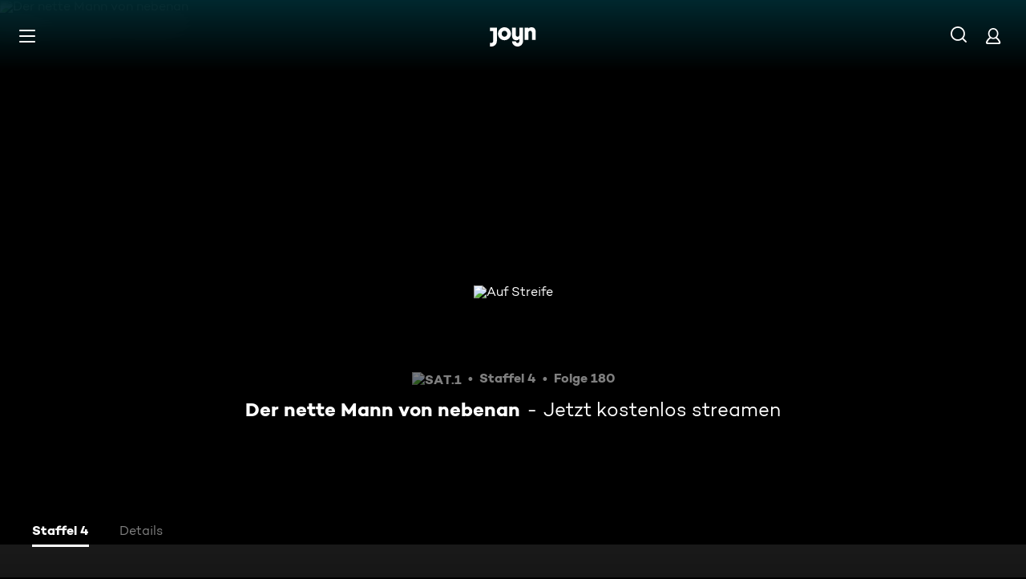

--- FILE ---
content_type: text/html; charset=utf-8
request_url: https://www.joyn.de/serien/auf-streife/4-180-der-nette-mann-von-nebenan
body_size: 15469
content:
<!DOCTYPE html><html lang="de" class="Layout--rebranded"><head><meta charSet="utf-8" data-next-head=""/><style data-next-head="">:root { --global-styles-background: unset; --global-styles-overflow: auto; }</style><link rel="preload" href="/_next/static/media/ico-hamburger.5f4f2bc7.svg" as="image" data-next-head=""/><link rel="preload" href="/_next/static/media/ico-search.ac34d4c0.svg" as="image" data-next-head=""/><link rel="preload" href="/_next/static/media/ico-account.345e57f6.svg" as="image" data-next-head=""/><title data-next-head="">Auf Streife Staffel 4 Folge 180: Der nette Mann von nebenan</title><meta name="viewport" content="width=device-width, initial-scale=1, maximum-scale=5.0" data-next-head=""/><meta name="theme-color" content="#000" data-next-head=""/><meta name="apple-mobile-web-app-capable" content="yes" data-next-head=""/><meta name="mobile-web-app-capable" content="yes" data-next-head=""/><meta name="google.play-app" content="app-id=de.prosiebensat1digital.seventv" data-next-head=""/><meta name="google-site-verification" content="57Ow9iiym1b7861sXjFIB0ALbf1PHo2CEHMpkrdSokc" data-next-head=""/><meta name="application-name" content="Joyn" data-next-head=""/><meta name="apple-mobile-web-app-status-bar-style" content="black-translucent" data-next-head=""/><meta name="apple-mobile-web-app-title" content="Joyn" data-next-head=""/><link rel="dns-prefetch" href="https://img.joyn.de" data-next-head=""/><link rel="dns-prefetch" href="https://hello.myfonts.net" data-next-head=""/><link rel="search" href="https://www.joyn.de/opensearch.xml" type="application/opensearchdescription+xml" title="Joyn" data-next-head=""/><link rel="dns-prefetch" href="https://auth.joyn.de" data-next-head=""/><link rel="preconnect" href="https://api.joyn.de/graphql" data-next-head=""/><link rel="apple-touch-icon" href="/icons/apple-touch-icon-57x57.png" sizes="57x57" data-next-head=""/><link rel="apple-touch-icon" href="/icons/apple-touch-icon-60x60.png" sizes="60x60" data-next-head=""/><link rel="apple-touch-icon" href="/icons/apple-touch-icon-72x72.png" sizes="72x72" data-next-head=""/><link rel="apple-touch-icon" href="/icons/apple-touch-icon-76x76.png" sizes="76x76" data-next-head=""/><link rel="apple-touch-icon" href="/icons/apple-touch-icon-114x114.png" sizes="114x114" data-next-head=""/><link rel="apple-touch-icon" href="/icons/apple-touch-icon-120x120.png" sizes="120x120" data-next-head=""/><link rel="apple-touch-icon" href="/icons/apple-touch-icon-144x144.png" sizes="144x144" data-next-head=""/><link rel="apple-touch-icon" href="/icons/apple-touch-icon-152x152.png" sizes="152x152" data-next-head=""/><link rel="apple-touch-icon" href="/icons/apple-touch-icon-167x167.png" sizes="167x167" data-next-head=""/><link rel="apple-touch-icon" href="/icons/apple-touch-icon-180x180.png" sizes="180x180" data-next-head=""/><link rel="apple-touch-icon" href="/icons/apple-touch-icon-1024x1024.png" sizes="1024x1024" data-next-head=""/><link rel="apple-touch-startup-image" href="/icons/apple-touch-startup-image-640x1136.png" media="(device-width: 320px) and (device-height: 568px) and (-webkit-device-pixel-ratio: 2) and (orientation: portrait)" data-next-head=""/><link rel="apple-touch-startup-image" href="/icons/apple-touch-startup-image-750x1334.png" media="(device-width: 375px) and (device-height: 667px) and (-webkit-device-pixel-ratio: 2) and (orientation: portrait)" data-next-head=""/><link rel="apple-touch-startup-image" href="/icons/apple-touch-startup-image-828x1792.png" media="(device-width: 414px) and (device-height: 896px) and (-webkit-device-pixel-ratio: 2) and (orientation: portrait)" data-next-head=""/><link rel="apple-touch-startup-image" href="/icons/apple-touch-startup-image-1125x2436.png" media="(device-width: 375px) and (device-height: 812px) and (-webkit-device-pixel-ratio: 3) and (orientation: portrait)" data-next-head=""/><link rel="apple-touch-startup-image" href="/icons/apple-touch-startup-image-1242x2208.png" media="(device-width: 414px) and (device-height: 736px) and (-webkit-device-pixel-ratio: 3) and (orientation: portrait)" data-next-head=""/><link rel="apple-touch-startup-image" href="/icons/apple-touch-startup-image-1242x2688.png" media="(device-width: 414px) and (device-height: 896px) and (-webkit-device-pixel-ratio: 3) and (orientation: portrait)" data-next-head=""/><link rel="apple-touch-startup-image" href="/icons/apple-touch-startup-image-1536x2048.png" media="(device-width: 768px) and (device-height: 1024px) and (-webkit-device-pixel-ratio: 2) and (orientation: portrait)" data-next-head=""/><link rel="apple-touch-startup-image" href="/icons/apple-touch-startup-image-1668x2224.png" media="(device-width: 834px) and (device-height: 1112px) and (-webkit-device-pixel-ratio: 2) and (orientation: portrait)" data-next-head=""/><link rel="apple-touch-startup-image" href="/icons/apple-touch-startup-image-1668x2388.png" media="(device-width: 834px) and (device-height: 1194px) and (-webkit-device-pixel-ratio: 2) and (orientation: portrait)" data-next-head=""/><link rel="apple-touch-startup-image" href="/icons/apple-touch-startup-image-2048x2732.png" media="(device-width: 1024px) and (device-height: 1366px) and (-webkit-device-pixel-ratio: 2) and (orientation: portrait)" data-next-head=""/><link rel="apple-touch-startup-image" href="/icons/apple-touch-startup-image-1620x2160.png" media="(device-width: 810px) and (device-height: 1080px) and (-webkit-device-pixel-ratio: 2) and (orientation: portrait)" data-next-head=""/><link rel="apple-touch-startup-image" href="/icons/apple-touch-startup-image-1136x640.png" media="(device-width: 320px) and (device-height: 568px) and (-webkit-device-pixel-ratio: 2) and (orientation: landscape)" data-next-head=""/><link rel="apple-touch-startup-image" href="/icons/apple-touch-startup-image-1334x750.png" media="(device-width: 375px) and (device-height: 667px) and (-webkit-device-pixel-ratio: 2) and (orientation: landscape)" data-next-head=""/><link rel="apple-touch-startup-image" href="/icons/apple-touch-startup-image-1792x828.png" media="(device-width: 414px) and (device-height: 896px) and (-webkit-device-pixel-ratio: 2) and (orientation: landscape)" data-next-head=""/><link rel="apple-touch-startup-image" href="/icons/apple-touch-startup-image-2436x1125.png" media="(device-width: 375px) and (device-height: 812px) and (-webkit-device-pixel-ratio: 3) and (orientation: landscape)" data-next-head=""/><link rel="apple-touch-startup-image" href="/icons/apple-touch-startup-image-2208x1242.png" media="(device-width: 414px) and (device-height: 736px) and (-webkit-device-pixel-ratio: 3) and (orientation: landscape)" data-next-head=""/><link rel="apple-touch-startup-image" href="/icons/apple-touch-startup-image-2688x1242.png" media="(device-width: 414px) and (device-height: 896px) and (-webkit-device-pixel-ratio: 3) and (orientation: landscape)" data-next-head=""/><link rel="apple-touch-startup-image" href="/icons/apple-touch-startup-image-2048x1536.png" media="(device-width: 768px) and (device-height: 1024px) and (-webkit-device-pixel-ratio: 2) and (orientation: landscape)" data-next-head=""/><link rel="apple-touch-startup-image" href="/icons/apple-touch-startup-image-2224x1668.png" media="(device-width: 834px) and (device-height: 1112px) and (-webkit-device-pixel-ratio: 2) and (orientation: landscape)" data-next-head=""/><link rel="apple-touch-startup-image" href="/icons/apple-touch-startup-image-2388x1668.png" media="(device-width: 834px) and (device-height: 1194px) and (-webkit-device-pixel-ratio: 2) and (orientation: landscape)" data-next-head=""/><link rel="apple-touch-startup-image" href="/icons/apple-touch-startup-image-2732x2048.png" media="(device-width: 1024px) and (device-height: 1366px) and (-webkit-device-pixel-ratio: 2) and (orientation: landscape)" data-next-head=""/><link rel="apple-touch-startup-image" href="/icons/apple-touch-startup-image-2160x1620.png" media="(device-width: 810px) and (device-height: 1080px) and (-webkit-device-pixel-ratio: 2) and (orientation: landscape)" data-next-head=""/><meta name="description" content="Eine Hausfrau beobachtet, wie ihr Nachbar ein kleines Mädchen mit in seine Wohnung nimmt. Da er weder Frau noch Kind hat, vermutet sie Schlimmes und…" data-next-head=""/><link rel="canonical" href="https://www.joyn.de/serien/auf-streife/4-180-der-nette-mann-von-nebenan" data-next-head=""/><meta name="robots" content="max-image-preview:large" data-next-head=""/><meta property="og:url" content="https://www.joyn.de/serien/auf-streife/4-180-der-nette-mann-von-nebenan" data-next-head=""/><meta property="og:type" content="video" data-next-head=""/><meta property="og:title" content="Auf Streife Staffel 4 Folge 180: Der nette Mann von nebenan" data-next-head=""/><meta property="og:description" content="Eine Hausfrau beobachtet, wie ihr Nachbar ein kleines Mädchen mit in seine Wohnung nimmt. Da er weder Frau noch Kind hat, vermutet sie Schlimmes und…" data-next-head=""/><meta property="og:image" content="https://img.joyn.de/ing/originals/t-005/i_62zyphkinv4k_videoStill.png/profile:nextgen-web-herolandscape-1920x" data-next-head=""/><link data-next-font="" rel="preconnect" href="/" crossorigin="anonymous"/><link rel="preload" href="/_next/static/css/3b76ea41af6a5525.css" as="style"/><link rel="stylesheet" href="/_next/static/css/3b76ea41af6a5525.css" data-n-g=""/><link rel="preload" href="/_next/static/css/01762d27487483be.css" as="style"/><link rel="stylesheet" href="/_next/static/css/01762d27487483be.css"/><link rel="preload" href="/_next/static/css/e57cb9bdac0d7f4e.css" as="style"/><link rel="stylesheet" href="/_next/static/css/e57cb9bdac0d7f4e.css" data-n-p=""/><link rel="preload" href="/_next/static/css/8ae5b8a35d898db8.css" as="style"/><link rel="stylesheet" href="/_next/static/css/8ae5b8a35d898db8.css" data-n-p=""/><link rel="preload" href="/_next/static/css/abf92c50c1b6d819.css" as="style"/><link rel="stylesheet" href="/_next/static/css/abf92c50c1b6d819.css" data-n-p=""/><link rel="preload" href="/_next/static/css/87c95d4a0535a626.css" as="style"/><link rel="stylesheet" href="/_next/static/css/87c95d4a0535a626.css"/><link rel="preload" href="/_next/static/css/3f4bcf2854686a57.css" as="style"/><link rel="stylesheet" href="/_next/static/css/3f4bcf2854686a57.css"/><link rel="preload" href="/_next/static/css/2b2741b46e77f7b0.css" as="style"/><link rel="stylesheet" href="/_next/static/css/2b2741b46e77f7b0.css"/><link rel="preload" href="/_next/static/css/f389301a4d8c1258.css" as="style"/><link rel="stylesheet" href="/_next/static/css/f389301a4d8c1258.css"/><link rel="preload" href="/_next/static/css/1da0f6143ba7700c.css" as="style"/><link rel="stylesheet" href="/_next/static/css/1da0f6143ba7700c.css"/><noscript data-n-css=""></noscript><script defer="" nomodule="" src="/_next/static/chunks/polyfills-42372ed130431b0a.js"></script><script defer="" src="/_next/static/chunks/2267.719d0cd06983cb97.js"></script><script defer="" src="/_next/static/chunks/4419-cb5f3ae7ca0e3d20.js"></script><script src="/_next/static/chunks/webpack-bfa663913e4a465c.js" defer=""></script><script src="/_next/static/chunks/framework-69a15deaad19de9e.js" defer=""></script><script src="/_next/static/chunks/main-7801f8f4092befd4.js" defer=""></script><script src="/_next/static/chunks/pages/_app-ef10d689d2021830.js" defer=""></script><script src="/_next/static/chunks/5892-4ce4b391660b9ff9.js" defer=""></script><script src="/_next/static/chunks/8125-93074073ca94c638.js" defer=""></script><script src="/_next/static/chunks/1216-3aedc291340d42ac.js" defer=""></script><script src="/_next/static/chunks/1499-fdb4a0093c3fbfed.js" defer=""></script><script src="/_next/static/chunks/2446-eb9c009fe1d6b82a.js" defer=""></script><script src="/_next/static/chunks/4592-b922faebc692ed47.js" defer=""></script><script src="/_next/static/chunks/5445-68884793bee36c0d.js" defer=""></script><script src="/_next/static/chunks/6069-a05dc0243e244771.js" defer=""></script><script src="/_next/static/chunks/6090-a4a1e29e9580e739.js" defer=""></script><script src="/_next/static/chunks/6238-db1ccc9463a365db.js" defer=""></script><script src="/_next/static/chunks/4876-6ff3d5956b5e4a7d.js" defer=""></script><script src="/_next/static/chunks/9007-0ccdc9255654fb8d.js" defer=""></script><script src="/_next/static/chunks/602-13ca713d8ceeccba.js" defer=""></script><script src="/_next/static/chunks/2667-2d44250c4c1b8cc8.js" defer=""></script><script src="/_next/static/chunks/5712-538cc3ad17eef63f.js" defer=""></script><script src="/_next/static/chunks/pages/serien/%5Bseries%5D/%5Bepisode%5D-cd7dfa834cf70c38.js" defer=""></script><script src="/_next/static/2Brw8Fg1vawy2K9PDnv-D/_buildManifest.js" defer=""></script><script src="/_next/static/2Brw8Fg1vawy2K9PDnv-D/_ssgManifest.js" defer=""></script></head><body style="background-color:black"><div id="__next"><a class="SkipLinkMarkup_SkipLinkMarkup__BlmTO" href="#skip-link-focus-target" data-testid="SKIPL">Zum Inhalt springen</a><a class="SkipLinkMarkup_SkipLinkMarkup__BlmTO" href="/barrierefreie-inhalte" data-testid="SKIPLBF">Barrierefrei</a><div class="PageLayoutFooterSpacer_PageLayoutFooterSpacer__y809t"><div style="--page-layout-position:static" class="PageLayoutMarkup_PageLayoutMarkup__Hwb0K"><div class="Header_Header__InterSectionWrapper__ieRtc"></div><header data-testid="Header" class=""><div style="--header-background-opacity:0.7" class="Header_Header__GradientWrapper__ZbMw1 Header_Header__GradientWrapper--rebranded__ONCDs"></div><div class="Header_BackDrop__duc3U Header_BackDrop--rebranded___LEQW" style="--header-backdrop-animation-duration:0.2s"></div><div class="Header_HeaderWrapper__1sZ_R Header_HeaderWrapper--mobile__7nxk8 Header_HeaderWrapper--mobile--logo-centered__9GTr3" data-testid="HDRM"><button aria-controls="HeaderMobileUl" aria-expanded="false" class="HamburgerButton_HamburgerButton__9MVwo" data-testid="HM"><img alt="Hauptmenü" width="28" height="28" decoding="async" data-nimg="1" style="color:transparent" src="/_next/static/media/ico-hamburger.5f4f2bc7.svg"/></button><a href="/" class="HeaderLogo_HeaderLogo__wv9x4 HeaderLogo_HeaderLogo--center__Mht_R" data-testid="HDRLG"><svg width="67px" height="28px" viewBox="0 0 67 28" fill="none"><title>Joyn</title><path d="M25.112 9.45c0-2.45-1.662-4.287-4.024-4.287-2.363 0-4.026 1.837-4.026 4.287s1.663 4.287 4.025 4.287c2.363 0 4.025-1.837 4.025-4.287zm5.425 0c0 5.21-4.239 9.45-9.45 9.45-5.21 0-9.45-4.24-9.45-9.45 0-5.21 4.24-9.45 9.45-9.45 5.211 0 9.45 4.24 9.45 9.45zM0 .525v5.162h4.638v14.175c0 1.576-.875 2.976-2.625 2.976H0V28h2.013c4.724 0 8.05-3.719 8.05-8.269V.525H0zM60.463 0c-1.574 0-3.302.442-4.55 1.99V.525h-5.425v17.85h5.424V8.225c0-1.662.875-3.062 2.617-3.062 1.758 0 2.633 1.4 2.633 2.975v10.237h5.426V7c0-4.462-2.45-7-6.125-7zM42.787.525h5.426v19.206c0 4.55-3.325 8.269-8.05 8.269-4.638 0-8.05-3.675-8.05-7.7h5.424c.088 1.4 1.138 2.537 2.625 2.537 1.75 0 2.625-1.4 2.625-2.975V16.91c-1.248 1.548-2.976 1.99-4.55 1.99-3.675 0-6.125-2.538-6.125-7V.525h5.425v10.238c0 1.574.875 2.974 2.634 2.974 1.741 0 2.616-1.4 2.616-3.062V.525z" fill="currentColor" fill-rule="evenodd"></path></svg></a><nav class="MainMenu_MainMenuNav__nCD_O MainMenu_MainMenuNav--closed__tCqDG" aria-label="Haupt Menüleiste" data-testid="HDRNAV"><ul class="MainMenu_MainMenuList__fQq7j"><div data-testid="VISH" class="VisuallyHidden_VisuallyHidden__PjC9D"><li class="MainMenuItem_MainMenuListItem__Oo1Ef"><a class="MainMenuItem_MainMenuItemLink__9rotL MainMenuItem_MainMenuItemLink--rebranded__I6oI2" data-testid="HDRNAVNP" href="/"><span style="--ui-typography-font-family-xxxs:var(--global-ui-font-campton-book);--ui-typography-font-size-xxxs:1rem;--ui-typography-line-height-xxxs:1.2;--ui-typography-font-family-m:var(--global-ui-font-campton-book);--ui-typography-font-size-m:0.9375rem;--ui-typography-line-height-m:1.2;--ui-typography-font-family-l:var(--global-ui-font-campton-book);--ui-typography-font-size-l:1.125rem;--ui-typography-line-height-l:1.2" class="Typography_Typography__iP2DB MainMenuItem_MainMenuItemLinkTextPlaceholder__mOGNm Typography_Typography--xxxs__t9bQF Typography_Typography--m__D_XQd Typography_Typography--l__KSpvV" aria-hidden="true">Neu &amp; beliebt</span><span style="--ui-typography-font-family-xxxs:var(--global-ui-font-campton-book);--ui-typography-font-size-xxxs:1rem;--ui-typography-line-height-xxxs:1.2;--ui-typography-font-family-m:var(--global-ui-font-campton-book);--ui-typography-font-size-m:0.9375rem;--ui-typography-line-height-m:1.2;--ui-typography-font-family-l:var(--global-ui-font-campton-book);--ui-typography-font-size-l:1.125rem;--ui-typography-line-height-l:1.2" class="Typography_Typography__iP2DB MainMenuItem_MainMenuItemLinkText__Z3JtH Typography_Typography--xxxs__t9bQF Typography_Typography--m__D_XQd Typography_Typography--l__KSpvV">Neu &amp; beliebt</span></a></li></div><div data-testid="VISH" class="VisuallyHidden_VisuallyHidden__PjC9D"><li class="MainMenuItem_MainMenuListItem__Oo1Ef"><a class="MainMenuItem_MainMenuItemLink__9rotL MainMenuItem_MainMenuItemLink--rebranded__I6oI2" data-testid="HDRNAVFY" href="/fuer-dich"><span style="--ui-typography-font-family-xxxs:var(--global-ui-font-campton-book);--ui-typography-font-size-xxxs:1rem;--ui-typography-line-height-xxxs:1.2;--ui-typography-font-family-m:var(--global-ui-font-campton-book);--ui-typography-font-size-m:0.9375rem;--ui-typography-line-height-m:1.2;--ui-typography-font-family-l:var(--global-ui-font-campton-book);--ui-typography-font-size-l:1.125rem;--ui-typography-line-height-l:1.2" class="Typography_Typography__iP2DB MainMenuItem_MainMenuItemLinkTextPlaceholder__mOGNm Typography_Typography--xxxs__t9bQF Typography_Typography--m__D_XQd Typography_Typography--l__KSpvV" aria-hidden="true">Für Dich</span><span style="--ui-typography-font-family-xxxs:var(--global-ui-font-campton-book);--ui-typography-font-size-xxxs:1rem;--ui-typography-line-height-xxxs:1.2;--ui-typography-font-family-m:var(--global-ui-font-campton-book);--ui-typography-font-size-m:0.9375rem;--ui-typography-line-height-m:1.2;--ui-typography-font-family-l:var(--global-ui-font-campton-book);--ui-typography-font-size-l:1.125rem;--ui-typography-line-height-l:1.2" class="Typography_Typography__iP2DB MainMenuItem_MainMenuItemLinkText__Z3JtH Typography_Typography--xxxs__t9bQF Typography_Typography--m__D_XQd Typography_Typography--l__KSpvV">Für Dich</span></a></li></div><div data-testid="VISH" class="VisuallyHidden_VisuallyHidden__PjC9D"><li class="MainMenuItem_MainMenuListItem__Oo1Ef"><a class="MainMenuItem_MainMenuItemLink__9rotL MainMenuItem_MainMenuItemLink--rebranded__I6oI2" data-testid="HDRNAVME" href="/mediatheken"><span style="--ui-typography-font-family-xxxs:var(--global-ui-font-campton-book);--ui-typography-font-size-xxxs:1rem;--ui-typography-line-height-xxxs:1.2;--ui-typography-font-family-m:var(--global-ui-font-campton-book);--ui-typography-font-size-m:0.9375rem;--ui-typography-line-height-m:1.2;--ui-typography-font-family-l:var(--global-ui-font-campton-book);--ui-typography-font-size-l:1.125rem;--ui-typography-line-height-l:1.2" class="Typography_Typography__iP2DB MainMenuItem_MainMenuItemLinkTextPlaceholder__mOGNm Typography_Typography--xxxs__t9bQF Typography_Typography--m__D_XQd Typography_Typography--l__KSpvV" aria-hidden="true">Mediatheken</span><span style="--ui-typography-font-family-xxxs:var(--global-ui-font-campton-book);--ui-typography-font-size-xxxs:1rem;--ui-typography-line-height-xxxs:1.2;--ui-typography-font-family-m:var(--global-ui-font-campton-book);--ui-typography-font-size-m:0.9375rem;--ui-typography-line-height-m:1.2;--ui-typography-font-family-l:var(--global-ui-font-campton-book);--ui-typography-font-size-l:1.125rem;--ui-typography-line-height-l:1.2" class="Typography_Typography__iP2DB MainMenuItem_MainMenuItemLinkText__Z3JtH Typography_Typography--xxxs__t9bQF Typography_Typography--m__D_XQd Typography_Typography--l__KSpvV">Mediatheken</span></a></li></div><div data-testid="VISH" class="VisuallyHidden_VisuallyHidden__PjC9D"><li class="MainMenuItem_MainMenuListItem__Oo1Ef"><a class="MainMenuItem_MainMenuItemLink__9rotL MainMenuItem_MainMenuItemLink--rebranded__I6oI2" data-testid="HDRNAVL" href="/play/live-tv"><span style="--ui-typography-font-family-xxxs:var(--global-ui-font-campton-book);--ui-typography-font-size-xxxs:1rem;--ui-typography-line-height-xxxs:1.2;--ui-typography-font-family-m:var(--global-ui-font-campton-book);--ui-typography-font-size-m:0.9375rem;--ui-typography-line-height-m:1.2;--ui-typography-font-family-l:var(--global-ui-font-campton-book);--ui-typography-font-size-l:1.125rem;--ui-typography-line-height-l:1.2" class="Typography_Typography__iP2DB MainMenuItem_MainMenuItemLinkTextPlaceholder__mOGNm Typography_Typography--xxxs__t9bQF Typography_Typography--m__D_XQd Typography_Typography--l__KSpvV" aria-hidden="true">Live TV</span><span style="--ui-typography-font-family-xxxs:var(--global-ui-font-campton-book);--ui-typography-font-size-xxxs:1rem;--ui-typography-line-height-xxxs:1.2;--ui-typography-font-family-m:var(--global-ui-font-campton-book);--ui-typography-font-size-m:0.9375rem;--ui-typography-line-height-m:1.2;--ui-typography-font-family-l:var(--global-ui-font-campton-book);--ui-typography-font-size-l:1.125rem;--ui-typography-line-height-l:1.2" class="Typography_Typography__iP2DB MainMenuItem_MainMenuItemLinkText__Z3JtH Typography_Typography--xxxs__t9bQF Typography_Typography--m__D_XQd Typography_Typography--l__KSpvV">Live TV</span></a></li></div><div data-testid="VISH" class="VisuallyHidden_VisuallyHidden__PjC9D"><li class="MainMenuItem_MainMenuListItem__Oo1Ef"><a class="MainMenuItem_MainMenuItemLink__9rotL MainMenuItem_MainMenuItemLink--rebranded__I6oI2" data-testid="HDRNAVS" href="/serien"><span style="--ui-typography-font-family-xxxs:var(--global-ui-font-campton-book);--ui-typography-font-size-xxxs:1rem;--ui-typography-line-height-xxxs:1.2;--ui-typography-font-family-m:var(--global-ui-font-campton-book);--ui-typography-font-size-m:0.9375rem;--ui-typography-line-height-m:1.2;--ui-typography-font-family-l:var(--global-ui-font-campton-book);--ui-typography-font-size-l:1.125rem;--ui-typography-line-height-l:1.2" class="Typography_Typography__iP2DB MainMenuItem_MainMenuItemLinkTextPlaceholder__mOGNm Typography_Typography--xxxs__t9bQF Typography_Typography--m__D_XQd Typography_Typography--l__KSpvV" aria-hidden="true">Serien</span><span style="--ui-typography-font-family-xxxs:var(--global-ui-font-campton-book);--ui-typography-font-size-xxxs:1rem;--ui-typography-line-height-xxxs:1.2;--ui-typography-font-family-m:var(--global-ui-font-campton-book);--ui-typography-font-size-m:0.9375rem;--ui-typography-line-height-m:1.2;--ui-typography-font-family-l:var(--global-ui-font-campton-book);--ui-typography-font-size-l:1.125rem;--ui-typography-line-height-l:1.2" class="Typography_Typography__iP2DB MainMenuItem_MainMenuItemLinkText__Z3JtH Typography_Typography--xxxs__t9bQF Typography_Typography--m__D_XQd Typography_Typography--l__KSpvV">Serien</span></a></li></div><div data-testid="VISH" class="VisuallyHidden_VisuallyHidden__PjC9D"><li class="MainMenuItem_MainMenuListItem__Oo1Ef"><a class="MainMenuItem_MainMenuItemLink__9rotL MainMenuItem_MainMenuItemLink--rebranded__I6oI2" data-testid="HDRNAVM" href="/filme"><span style="--ui-typography-font-family-xxxs:var(--global-ui-font-campton-book);--ui-typography-font-size-xxxs:1rem;--ui-typography-line-height-xxxs:1.2;--ui-typography-font-family-m:var(--global-ui-font-campton-book);--ui-typography-font-size-m:0.9375rem;--ui-typography-line-height-m:1.2;--ui-typography-font-family-l:var(--global-ui-font-campton-book);--ui-typography-font-size-l:1.125rem;--ui-typography-line-height-l:1.2" class="Typography_Typography__iP2DB MainMenuItem_MainMenuItemLinkTextPlaceholder__mOGNm Typography_Typography--xxxs__t9bQF Typography_Typography--m__D_XQd Typography_Typography--l__KSpvV" aria-hidden="true">Filme</span><span style="--ui-typography-font-family-xxxs:var(--global-ui-font-campton-book);--ui-typography-font-size-xxxs:1rem;--ui-typography-line-height-xxxs:1.2;--ui-typography-font-family-m:var(--global-ui-font-campton-book);--ui-typography-font-size-m:0.9375rem;--ui-typography-line-height-m:1.2;--ui-typography-font-family-l:var(--global-ui-font-campton-book);--ui-typography-font-size-l:1.125rem;--ui-typography-line-height-l:1.2" class="Typography_Typography__iP2DB MainMenuItem_MainMenuItemLinkText__Z3JtH Typography_Typography--xxxs__t9bQF Typography_Typography--m__D_XQd Typography_Typography--l__KSpvV">Filme</span></a></li></div><div data-testid="VISH" class="VisuallyHidden_VisuallyHidden__PjC9D"><li class="MainMenuItem_MainMenuListItem__Oo1Ef"><a class="MainMenuItem_MainMenuItemLink__9rotL MainMenuItem_MainMenuItemLink--rebranded__I6oI2" data-testid="HDRNAVSP" href="/sport"><span style="--ui-typography-font-family-xxxs:var(--global-ui-font-campton-book);--ui-typography-font-size-xxxs:1rem;--ui-typography-line-height-xxxs:1.2;--ui-typography-font-family-m:var(--global-ui-font-campton-book);--ui-typography-font-size-m:0.9375rem;--ui-typography-line-height-m:1.2;--ui-typography-font-family-l:var(--global-ui-font-campton-book);--ui-typography-font-size-l:1.125rem;--ui-typography-line-height-l:1.2" class="Typography_Typography__iP2DB MainMenuItem_MainMenuItemLinkTextPlaceholder__mOGNm Typography_Typography--xxxs__t9bQF Typography_Typography--m__D_XQd Typography_Typography--l__KSpvV" aria-hidden="true">Sport</span><span style="--ui-typography-font-family-xxxs:var(--global-ui-font-campton-book);--ui-typography-font-size-xxxs:1rem;--ui-typography-line-height-xxxs:1.2;--ui-typography-font-family-m:var(--global-ui-font-campton-book);--ui-typography-font-size-m:0.9375rem;--ui-typography-line-height-m:1.2;--ui-typography-font-family-l:var(--global-ui-font-campton-book);--ui-typography-font-size-l:1.125rem;--ui-typography-line-height-l:1.2" class="Typography_Typography__iP2DB MainMenuItem_MainMenuItemLinkText__Z3JtH Typography_Typography--xxxs__t9bQF Typography_Typography--m__D_XQd Typography_Typography--l__KSpvV">Sport</span></a></li></div><div data-testid="VISH" class="VisuallyHidden_VisuallyHidden__PjC9D"><li class="MainMenuItem_MainMenuListItem__Oo1Ef"><a class="MainMenuItem_MainMenuItemLink__9rotL MainMenuItem_MainMenuItemLink--rebranded__I6oI2" data-testid="HDRNAVN" href="/news"><span style="--ui-typography-font-family-xxxs:var(--global-ui-font-campton-book);--ui-typography-font-size-xxxs:1rem;--ui-typography-line-height-xxxs:1.2;--ui-typography-font-family-m:var(--global-ui-font-campton-book);--ui-typography-font-size-m:0.9375rem;--ui-typography-line-height-m:1.2;--ui-typography-font-family-l:var(--global-ui-font-campton-book);--ui-typography-font-size-l:1.125rem;--ui-typography-line-height-l:1.2" class="Typography_Typography__iP2DB MainMenuItem_MainMenuItemLinkTextPlaceholder__mOGNm Typography_Typography--xxxs__t9bQF Typography_Typography--m__D_XQd Typography_Typography--l__KSpvV" aria-hidden="true">News &amp; Doku</span><span style="--ui-typography-font-family-xxxs:var(--global-ui-font-campton-book);--ui-typography-font-size-xxxs:1rem;--ui-typography-line-height-xxxs:1.2;--ui-typography-font-family-m:var(--global-ui-font-campton-book);--ui-typography-font-size-m:0.9375rem;--ui-typography-line-height-m:1.2;--ui-typography-font-family-l:var(--global-ui-font-campton-book);--ui-typography-font-size-l:1.125rem;--ui-typography-line-height-l:1.2" class="Typography_Typography__iP2DB MainMenuItem_MainMenuItemLinkText__Z3JtH Typography_Typography--xxxs__t9bQF Typography_Typography--m__D_XQd Typography_Typography--l__KSpvV">News &amp; Doku</span></a></li></div><div data-testid="VISH" class="VisuallyHidden_VisuallyHidden__PjC9D"><li class="MainMenuItem_MainMenuListItem__Oo1Ef"><a class="MainMenuItem_MainMenuItemLink__9rotL MainMenuItem_MainMenuItemLink--rebranded__I6oI2" data-testid="" href="/bts"><span style="--ui-typography-font-family-xxxs:var(--global-ui-font-campton-book);--ui-typography-font-size-xxxs:1rem;--ui-typography-line-height-xxxs:1.2;--ui-typography-font-family-m:var(--global-ui-font-campton-book);--ui-typography-font-size-m:0.9375rem;--ui-typography-line-height-m:1.2;--ui-typography-font-family-l:var(--global-ui-font-campton-book);--ui-typography-font-size-l:1.125rem;--ui-typography-line-height-l:1.2" class="Typography_Typography__iP2DB MainMenuItem_MainMenuItemLinkTextPlaceholder__mOGNm Typography_Typography--xxxs__t9bQF Typography_Typography--m__D_XQd Typography_Typography--l__KSpvV" aria-hidden="true">Behind The Screens</span><span style="--ui-typography-font-family-xxxs:var(--global-ui-font-campton-book);--ui-typography-font-size-xxxs:1rem;--ui-typography-line-height-xxxs:1.2;--ui-typography-font-family-m:var(--global-ui-font-campton-book);--ui-typography-font-size-m:0.9375rem;--ui-typography-line-height-m:1.2;--ui-typography-font-family-l:var(--global-ui-font-campton-book);--ui-typography-font-size-l:1.125rem;--ui-typography-line-height-l:1.2" class="Typography_Typography__iP2DB MainMenuItem_MainMenuItemLinkText__Z3JtH Typography_Typography--xxxs__t9bQF Typography_Typography--m__D_XQd Typography_Typography--l__KSpvV">Behind The Screens</span></a></li></div></ul></nav><a class="HeaderSearch_HeaderSearchWrapper__fi4Kx" data-testid="HDRSB" href="/suche"><img alt="Suche" width="28" height="28" decoding="async" data-nimg="1" style="color:transparent" src="/_next/static/media/ico-search.ac34d4c0.svg"/></a><a href="/mein-account" class="HeaderAccountIcon_HeaderAccountLink__lp2jf" data-testid="LGST" aria-label="Login" style="--header-account-background-color:transparent"><img alt="Mein Account" width="28" height="28" decoding="async" data-nimg="1" style="color:transparent" src="/_next/static/media/ico-account.345e57f6.svg"/></a></div><div class="Header_HeaderWrapper__1sZ_R Header_HeaderWrapper--desktop__STpjL" data-testid="HDRD"><a href="/" class="HeaderLogo_HeaderLogo__wv9x4 HeaderLogo_HeaderLogo--center__Mht_R" data-testid="HDRLG"><svg width="67px" height="28px" viewBox="0 0 67 28" fill="none"><title>Joyn</title><path d="M25.112 9.45c0-2.45-1.662-4.287-4.024-4.287-2.363 0-4.026 1.837-4.026 4.287s1.663 4.287 4.025 4.287c2.363 0 4.025-1.837 4.025-4.287zm5.425 0c0 5.21-4.239 9.45-9.45 9.45-5.21 0-9.45-4.24-9.45-9.45 0-5.21 4.24-9.45 9.45-9.45 5.211 0 9.45 4.24 9.45 9.45zM0 .525v5.162h4.638v14.175c0 1.576-.875 2.976-2.625 2.976H0V28h2.013c4.724 0 8.05-3.719 8.05-8.269V.525H0zM60.463 0c-1.574 0-3.302.442-4.55 1.99V.525h-5.425v17.85h5.424V8.225c0-1.662.875-3.062 2.617-3.062 1.758 0 2.633 1.4 2.633 2.975v10.237h5.426V7c0-4.462-2.45-7-6.125-7zM42.787.525h5.426v19.206c0 4.55-3.325 8.269-8.05 8.269-4.638 0-8.05-3.675-8.05-7.7h5.424c.088 1.4 1.138 2.537 2.625 2.537 1.75 0 2.625-1.4 2.625-2.975V16.91c-1.248 1.548-2.976 1.99-4.55 1.99-3.675 0-6.125-2.538-6.125-7V.525h5.425v10.238c0 1.574.875 2.974 2.634 2.974 1.741 0 2.616-1.4 2.616-3.062V.525z" fill="currentColor" fill-rule="evenodd"></path></svg></a><nav class="MainMenu_MainMenuNav__nCD_O MainMenu_MainMenuNav--closed__tCqDG" aria-label="Haupt Menüleiste" data-testid="HDRNAV"><ul class="MainMenu_MainMenuList__fQq7j"><div data-testid="VISH" class="VisuallyHidden_VisuallyHidden__PjC9D"><li class="MainMenuItem_MainMenuListItem__Oo1Ef MainMenuItem_MainMenuListItem--desktop__3uOpQ"><a class="MainMenuItem_MainMenuItemLink__9rotL MainMenuItem_MainMenuItemLink--rebranded__I6oI2" data-testid="HDRNAVNP" href="/"><span style="--ui-typography-font-family-xxxs:var(--global-ui-font-campton-book);--ui-typography-font-size-xxxs:1rem;--ui-typography-line-height-xxxs:1.2;--ui-typography-font-family-m:var(--global-ui-font-campton-book);--ui-typography-font-size-m:0.9375rem;--ui-typography-line-height-m:1.2;--ui-typography-font-family-l:var(--global-ui-font-campton-book);--ui-typography-font-size-l:1.125rem;--ui-typography-line-height-l:1.2" class="Typography_Typography__iP2DB MainMenuItem_MainMenuItemLinkTextPlaceholder__mOGNm Typography_Typography--xxxs__t9bQF Typography_Typography--m__D_XQd Typography_Typography--l__KSpvV" aria-hidden="true">Neu &amp; beliebt</span><span style="--ui-typography-font-family-xxxs:var(--global-ui-font-campton-book);--ui-typography-font-size-xxxs:1rem;--ui-typography-line-height-xxxs:1.2;--ui-typography-font-family-m:var(--global-ui-font-campton-book);--ui-typography-font-size-m:0.9375rem;--ui-typography-line-height-m:1.2;--ui-typography-font-family-l:var(--global-ui-font-campton-book);--ui-typography-font-size-l:1.125rem;--ui-typography-line-height-l:1.2" class="Typography_Typography__iP2DB MainMenuItem_MainMenuItemLinkText__Z3JtH Typography_Typography--xxxs__t9bQF Typography_Typography--m__D_XQd Typography_Typography--l__KSpvV">Neu &amp; beliebt</span></a></li></div><div data-testid="VISH" class="VisuallyHidden_VisuallyHidden__PjC9D"><li class="MainMenuItem_MainMenuListItem__Oo1Ef MainMenuItem_MainMenuListItem--desktop__3uOpQ"><a class="MainMenuItem_MainMenuItemLink__9rotL MainMenuItem_MainMenuItemLink--rebranded__I6oI2" data-testid="HDRNAVFY" href="/fuer-dich"><span style="--ui-typography-font-family-xxxs:var(--global-ui-font-campton-book);--ui-typography-font-size-xxxs:1rem;--ui-typography-line-height-xxxs:1.2;--ui-typography-font-family-m:var(--global-ui-font-campton-book);--ui-typography-font-size-m:0.9375rem;--ui-typography-line-height-m:1.2;--ui-typography-font-family-l:var(--global-ui-font-campton-book);--ui-typography-font-size-l:1.125rem;--ui-typography-line-height-l:1.2" class="Typography_Typography__iP2DB MainMenuItem_MainMenuItemLinkTextPlaceholder__mOGNm Typography_Typography--xxxs__t9bQF Typography_Typography--m__D_XQd Typography_Typography--l__KSpvV" aria-hidden="true">Für Dich</span><span style="--ui-typography-font-family-xxxs:var(--global-ui-font-campton-book);--ui-typography-font-size-xxxs:1rem;--ui-typography-line-height-xxxs:1.2;--ui-typography-font-family-m:var(--global-ui-font-campton-book);--ui-typography-font-size-m:0.9375rem;--ui-typography-line-height-m:1.2;--ui-typography-font-family-l:var(--global-ui-font-campton-book);--ui-typography-font-size-l:1.125rem;--ui-typography-line-height-l:1.2" class="Typography_Typography__iP2DB MainMenuItem_MainMenuItemLinkText__Z3JtH Typography_Typography--xxxs__t9bQF Typography_Typography--m__D_XQd Typography_Typography--l__KSpvV">Für Dich</span></a></li></div><div data-testid="VISH" class="VisuallyHidden_VisuallyHidden__PjC9D"><li class="MainMenuItem_MainMenuListItem__Oo1Ef MainMenuItem_MainMenuListItem--desktop__3uOpQ"><a class="MainMenuItem_MainMenuItemLink__9rotL MainMenuItem_MainMenuItemLink--rebranded__I6oI2" data-testid="HDRNAVME" href="/mediatheken"><span style="--ui-typography-font-family-xxxs:var(--global-ui-font-campton-book);--ui-typography-font-size-xxxs:1rem;--ui-typography-line-height-xxxs:1.2;--ui-typography-font-family-m:var(--global-ui-font-campton-book);--ui-typography-font-size-m:0.9375rem;--ui-typography-line-height-m:1.2;--ui-typography-font-family-l:var(--global-ui-font-campton-book);--ui-typography-font-size-l:1.125rem;--ui-typography-line-height-l:1.2" class="Typography_Typography__iP2DB MainMenuItem_MainMenuItemLinkTextPlaceholder__mOGNm Typography_Typography--xxxs__t9bQF Typography_Typography--m__D_XQd Typography_Typography--l__KSpvV" aria-hidden="true">Mediatheken</span><span style="--ui-typography-font-family-xxxs:var(--global-ui-font-campton-book);--ui-typography-font-size-xxxs:1rem;--ui-typography-line-height-xxxs:1.2;--ui-typography-font-family-m:var(--global-ui-font-campton-book);--ui-typography-font-size-m:0.9375rem;--ui-typography-line-height-m:1.2;--ui-typography-font-family-l:var(--global-ui-font-campton-book);--ui-typography-font-size-l:1.125rem;--ui-typography-line-height-l:1.2" class="Typography_Typography__iP2DB MainMenuItem_MainMenuItemLinkText__Z3JtH Typography_Typography--xxxs__t9bQF Typography_Typography--m__D_XQd Typography_Typography--l__KSpvV">Mediatheken</span></a></li></div><div data-testid="VISH" class="VisuallyHidden_VisuallyHidden__PjC9D"><li class="MainMenuItem_MainMenuListItem__Oo1Ef MainMenuItem_MainMenuListItem--desktop__3uOpQ"><a class="MainMenuItem_MainMenuItemLink__9rotL MainMenuItem_MainMenuItemLink--rebranded__I6oI2" data-testid="HDRNAVL" href="/play/live-tv"><span style="--ui-typography-font-family-xxxs:var(--global-ui-font-campton-book);--ui-typography-font-size-xxxs:1rem;--ui-typography-line-height-xxxs:1.2;--ui-typography-font-family-m:var(--global-ui-font-campton-book);--ui-typography-font-size-m:0.9375rem;--ui-typography-line-height-m:1.2;--ui-typography-font-family-l:var(--global-ui-font-campton-book);--ui-typography-font-size-l:1.125rem;--ui-typography-line-height-l:1.2" class="Typography_Typography__iP2DB MainMenuItem_MainMenuItemLinkTextPlaceholder__mOGNm Typography_Typography--xxxs__t9bQF Typography_Typography--m__D_XQd Typography_Typography--l__KSpvV" aria-hidden="true">Live TV</span><span style="--ui-typography-font-family-xxxs:var(--global-ui-font-campton-book);--ui-typography-font-size-xxxs:1rem;--ui-typography-line-height-xxxs:1.2;--ui-typography-font-family-m:var(--global-ui-font-campton-book);--ui-typography-font-size-m:0.9375rem;--ui-typography-line-height-m:1.2;--ui-typography-font-family-l:var(--global-ui-font-campton-book);--ui-typography-font-size-l:1.125rem;--ui-typography-line-height-l:1.2" class="Typography_Typography__iP2DB MainMenuItem_MainMenuItemLinkText__Z3JtH Typography_Typography--xxxs__t9bQF Typography_Typography--m__D_XQd Typography_Typography--l__KSpvV">Live TV</span></a></li></div><div data-testid="VISH" class="VisuallyHidden_VisuallyHidden__PjC9D"><li class="MainMenuItem_MainMenuListItem__Oo1Ef MainMenuItem_MainMenuListItem--desktop__3uOpQ"><a class="MainMenuItem_MainMenuItemLink__9rotL MainMenuItem_MainMenuItemLink--rebranded__I6oI2" data-testid="HDRNAVS" href="/serien"><span style="--ui-typography-font-family-xxxs:var(--global-ui-font-campton-book);--ui-typography-font-size-xxxs:1rem;--ui-typography-line-height-xxxs:1.2;--ui-typography-font-family-m:var(--global-ui-font-campton-book);--ui-typography-font-size-m:0.9375rem;--ui-typography-line-height-m:1.2;--ui-typography-font-family-l:var(--global-ui-font-campton-book);--ui-typography-font-size-l:1.125rem;--ui-typography-line-height-l:1.2" class="Typography_Typography__iP2DB MainMenuItem_MainMenuItemLinkTextPlaceholder__mOGNm Typography_Typography--xxxs__t9bQF Typography_Typography--m__D_XQd Typography_Typography--l__KSpvV" aria-hidden="true">Serien</span><span style="--ui-typography-font-family-xxxs:var(--global-ui-font-campton-book);--ui-typography-font-size-xxxs:1rem;--ui-typography-line-height-xxxs:1.2;--ui-typography-font-family-m:var(--global-ui-font-campton-book);--ui-typography-font-size-m:0.9375rem;--ui-typography-line-height-m:1.2;--ui-typography-font-family-l:var(--global-ui-font-campton-book);--ui-typography-font-size-l:1.125rem;--ui-typography-line-height-l:1.2" class="Typography_Typography__iP2DB MainMenuItem_MainMenuItemLinkText__Z3JtH Typography_Typography--xxxs__t9bQF Typography_Typography--m__D_XQd Typography_Typography--l__KSpvV">Serien</span></a></li></div><div data-testid="VISH" class="VisuallyHidden_VisuallyHidden__PjC9D"><li class="MainMenuItem_MainMenuListItem__Oo1Ef MainMenuItem_MainMenuListItem--desktop__3uOpQ"><a class="MainMenuItem_MainMenuItemLink__9rotL MainMenuItem_MainMenuItemLink--rebranded__I6oI2" data-testid="HDRNAVM" href="/filme"><span style="--ui-typography-font-family-xxxs:var(--global-ui-font-campton-book);--ui-typography-font-size-xxxs:1rem;--ui-typography-line-height-xxxs:1.2;--ui-typography-font-family-m:var(--global-ui-font-campton-book);--ui-typography-font-size-m:0.9375rem;--ui-typography-line-height-m:1.2;--ui-typography-font-family-l:var(--global-ui-font-campton-book);--ui-typography-font-size-l:1.125rem;--ui-typography-line-height-l:1.2" class="Typography_Typography__iP2DB MainMenuItem_MainMenuItemLinkTextPlaceholder__mOGNm Typography_Typography--xxxs__t9bQF Typography_Typography--m__D_XQd Typography_Typography--l__KSpvV" aria-hidden="true">Filme</span><span style="--ui-typography-font-family-xxxs:var(--global-ui-font-campton-book);--ui-typography-font-size-xxxs:1rem;--ui-typography-line-height-xxxs:1.2;--ui-typography-font-family-m:var(--global-ui-font-campton-book);--ui-typography-font-size-m:0.9375rem;--ui-typography-line-height-m:1.2;--ui-typography-font-family-l:var(--global-ui-font-campton-book);--ui-typography-font-size-l:1.125rem;--ui-typography-line-height-l:1.2" class="Typography_Typography__iP2DB MainMenuItem_MainMenuItemLinkText__Z3JtH Typography_Typography--xxxs__t9bQF Typography_Typography--m__D_XQd Typography_Typography--l__KSpvV">Filme</span></a></li></div><div data-testid="VISH" class="VisuallyHidden_VisuallyHidden__PjC9D"><li class="MainMenuItem_MainMenuListItem__Oo1Ef MainMenuItem_MainMenuListItem--desktop__3uOpQ"><a class="MainMenuItem_MainMenuItemLink__9rotL MainMenuItem_MainMenuItemLink--rebranded__I6oI2" data-testid="HDRNAVSP" href="/sport"><span style="--ui-typography-font-family-xxxs:var(--global-ui-font-campton-book);--ui-typography-font-size-xxxs:1rem;--ui-typography-line-height-xxxs:1.2;--ui-typography-font-family-m:var(--global-ui-font-campton-book);--ui-typography-font-size-m:0.9375rem;--ui-typography-line-height-m:1.2;--ui-typography-font-family-l:var(--global-ui-font-campton-book);--ui-typography-font-size-l:1.125rem;--ui-typography-line-height-l:1.2" class="Typography_Typography__iP2DB MainMenuItem_MainMenuItemLinkTextPlaceholder__mOGNm Typography_Typography--xxxs__t9bQF Typography_Typography--m__D_XQd Typography_Typography--l__KSpvV" aria-hidden="true">Sport</span><span style="--ui-typography-font-family-xxxs:var(--global-ui-font-campton-book);--ui-typography-font-size-xxxs:1rem;--ui-typography-line-height-xxxs:1.2;--ui-typography-font-family-m:var(--global-ui-font-campton-book);--ui-typography-font-size-m:0.9375rem;--ui-typography-line-height-m:1.2;--ui-typography-font-family-l:var(--global-ui-font-campton-book);--ui-typography-font-size-l:1.125rem;--ui-typography-line-height-l:1.2" class="Typography_Typography__iP2DB MainMenuItem_MainMenuItemLinkText__Z3JtH Typography_Typography--xxxs__t9bQF Typography_Typography--m__D_XQd Typography_Typography--l__KSpvV">Sport</span></a></li></div><div data-testid="VISH" class="VisuallyHidden_VisuallyHidden__PjC9D"><li class="MainMenuItem_MainMenuListItem__Oo1Ef MainMenuItem_MainMenuListItem--desktop__3uOpQ"><a class="MainMenuItem_MainMenuItemLink__9rotL MainMenuItem_MainMenuItemLink--rebranded__I6oI2" data-testid="HDRNAVN" href="/news"><span style="--ui-typography-font-family-xxxs:var(--global-ui-font-campton-book);--ui-typography-font-size-xxxs:1rem;--ui-typography-line-height-xxxs:1.2;--ui-typography-font-family-m:var(--global-ui-font-campton-book);--ui-typography-font-size-m:0.9375rem;--ui-typography-line-height-m:1.2;--ui-typography-font-family-l:var(--global-ui-font-campton-book);--ui-typography-font-size-l:1.125rem;--ui-typography-line-height-l:1.2" class="Typography_Typography__iP2DB MainMenuItem_MainMenuItemLinkTextPlaceholder__mOGNm Typography_Typography--xxxs__t9bQF Typography_Typography--m__D_XQd Typography_Typography--l__KSpvV" aria-hidden="true">News &amp; Doku</span><span style="--ui-typography-font-family-xxxs:var(--global-ui-font-campton-book);--ui-typography-font-size-xxxs:1rem;--ui-typography-line-height-xxxs:1.2;--ui-typography-font-family-m:var(--global-ui-font-campton-book);--ui-typography-font-size-m:0.9375rem;--ui-typography-line-height-m:1.2;--ui-typography-font-family-l:var(--global-ui-font-campton-book);--ui-typography-font-size-l:1.125rem;--ui-typography-line-height-l:1.2" class="Typography_Typography__iP2DB MainMenuItem_MainMenuItemLinkText__Z3JtH Typography_Typography--xxxs__t9bQF Typography_Typography--m__D_XQd Typography_Typography--l__KSpvV">News &amp; Doku</span></a></li></div></ul></nav><a class="HeaderSearch_HeaderSearchWrapper__fi4Kx" data-testid="HDRSB" href="/suche"><img alt="Suche" width="28" height="28" decoding="async" data-nimg="1" style="color:transparent" src="/_next/static/media/ico-search.ac34d4c0.svg"/></a><a href="/mein-account" class="HeaderAccountIcon_HeaderAccountLink__lp2jf" data-testid="LGST" aria-label="Login" style="--header-account-background-color:transparent"><img alt="Mein Account" width="28" height="28" decoding="async" data-nimg="1" style="color:transparent" src="/_next/static/media/ico-account.345e57f6.svg"/></a></div></header><div id="skip-link-focus-target" data-testid="SKIPLMC" tabindex="-1"></div><main class="PageLayoutMarkup_PageLayout__ContentContainer__tZk3u" data-testid="PLM"><div><script type="application/ld+json">{"@context":"https://schema.org/","@type":"TVEpisode","name":"Auf Streife Staffel 4 Folge 180: Der nette Mann von nebenan","description":"Eine Hausfrau beobachtet, wie ihr Nachbar ein kleines Mädchen mit in seine Wohnung nimmt. Da er weder Frau noch Kind hat, vermutet sie Schlimmes und…","episodeNumber":180,"partOfSeason":{"@type":"TVSeason","seasonNumber":4,"numberOfEpisodes":180},"partOfSeries":{"@type":"TVSeries","name":"Auf Streife"},"duration":"PT0H44M39S","image":"https://img.joyn.de/ing/originals/t-005/i_62zyphkinv4k_videoStill.png/profile:nextgen-web-herolandscape-1920x","video":{"@type":"VideoObject","name":"Auf Streife Staffel 4 Folge 180: Der nette Mann von nebenan","description":"Eine Hausfrau beobachtet, wie ihr Nachbar ein kleines Mädchen mit in seine Wohnung nimmt. Da er weder Frau noch Kind hat, vermutet sie Schlimmes und…","thumbnailUrl":"https://img.joyn.de/ing/originals/t-005/i_62zyphkinv4k_videoStill.png/profile:nextgen-webphone-primary-768x432","uploadDate":"2024-11-04","duration":"PT0H44M39S","contentUrl":"https://www.joyn.de/serien/auf-streife/4-180-der-nette-mann-von-nebenan"}}</script><div class="EpisodeHero_EpisodeHero__c03f0"><div class="EpisodeHero_EpisodeHero__InfoWrapper__m2_w1"><div data-testid="EPDHI"><div class="EpisodeHeroInfo_EpisodeHeroInfo__MarkingsWrapperDesktop__K1ZP7"><div class="Markings_MarkingsContainer__pFIkw" style="--markings-size-default:var(--global-ui-space-5);--markings-gap-size-default:var(--global-ui-space-2-1)" data-testid="CHNLMRKGS"></div></div><div class="EpisodeHeroInfo_EpisodeHeroInfo__ArtLogoWrapper__WglRl"><a href="/serien/auf-streife"><picture class="Picture_Picture__ApGod" style="--ui-picture-object-fit:scale-down;--ui-picture-vertical-position:center;--ui-picture-horizontal-position:center"><source srcSet="https://img.joyn.de/ing/originals/t-005/i_cy1q841hd7g2_artLogo.png/profile:nextgen-web-artlogo-360x148.webp 1x, https://img.joyn.de/ing/originals/t-005/i_cy1q841hd7g2_artLogo.png/profile:original.webp 2x" media="(min-width: 1700px)" type="image/webp"/><source srcSet="https://img.joyn.de/ing/originals/t-005/i_cy1q841hd7g2_artLogo.png/profile:nextgen-web-artlogo-360x148 1x, https://img.joyn.de/ing/originals/t-005/i_cy1q841hd7g2_artLogo.png/profile:original 2x" media="(min-width: 1700px)"/><source srcSet="https://img.joyn.de/ing/originals/t-005/i_cy1q841hd7g2_artLogo.png/profile:nextgen-web-artlogo-300x123.webp 1x, https://img.joyn.de/ing/originals/t-005/i_cy1q841hd7g2_artLogo.png/profile:original.webp 2x" media="(min-width: 1440px)" type="image/webp"/><source srcSet="https://img.joyn.de/ing/originals/t-005/i_cy1q841hd7g2_artLogo.png/profile:nextgen-web-artlogo-300x123 1x, https://img.joyn.de/ing/originals/t-005/i_cy1q841hd7g2_artLogo.png/profile:original 2x" media="(min-width: 1440px)"/><source srcSet="https://img.joyn.de/ing/originals/t-005/i_cy1q841hd7g2_artLogo.png/profile:nextgen-web-artlogo-210x86.webp 1x, https://img.joyn.de/ing/originals/t-005/i_cy1q841hd7g2_artLogo.png/profile:original.webp 2x" media="(min-width: 768px)" type="image/webp"/><source srcSet="https://img.joyn.de/ing/originals/t-005/i_cy1q841hd7g2_artLogo.png/profile:nextgen-web-artlogo-210x86 1x, https://img.joyn.de/ing/originals/t-005/i_cy1q841hd7g2_artLogo.png/profile:original 2x" media="(min-width: 768px)"/><source srcSet="https://img.joyn.de/ing/originals/t-005/i_cy1q841hd7g2_artLogo.png/profile:nextgen-web-artlogo-183x75.webp 1x, https://img.joyn.de/ing/originals/t-005/i_cy1q841hd7g2_artLogo.png/profile:nextgen-web-artlogo-300x123.webp 2x" media="(max-width: 768px)" type="image/webp"/><source srcSet="https://img.joyn.de/ing/originals/t-005/i_cy1q841hd7g2_artLogo.png/profile:nextgen-web-artlogo-183x75 1x, https://img.joyn.de/ing/originals/t-005/i_cy1q841hd7g2_artLogo.png/profile:nextgen-web-artlogo-300x123 2x" media="(max-width: 768px)"/><img alt="Auf Streife" class="EpisodeHeroInfo_EpisodeHeroInfo__ArtLogo__6OB2F EpisodeHeroInfo_EpisodeHeroInfo__ArtLogoPicture__sYlFp" src="https://img.joyn.de/ing/originals/t-005/i_cy1q841hd7g2_artLogo.png/profile:nextgen-web-artlogo-360x148"/></picture></a><div data-testid="VISH" class="VisuallyHidden_VisuallyHidden__PjC9D"><h1 style="--ui-typography-font-family:var(--global-ui-font-campton-book);--ui-typography-font-size:1rem;--ui-typography-line-height:1.2" class="Typography_Typography__iP2DB">Der nette Mann von nebenan</h1></div></div><div class="EpisodeHeroInfo_EpisodeHeroInfo__MetaWrapper__zc5TS"><div style="--ui-typography-font-family-xxxs:var(--global-ui-font-campton-bold);--ui-typography-font-size-xxxs:0.8125rem;--ui-typography-line-height-xxxs:1.2;--ui-typography-font-family-xs:var(--global-ui-font-campton-bold);--ui-typography-font-size-xs:1rem;--ui-typography-line-height-xs:1.2;--ui-typography-font-family-xxl:var(--global-ui-font-campton-bold);--ui-typography-font-size-xxl:1.625rem;--ui-typography-line-height-xxl:1.2" class="Typography_Typography__iP2DB MetaInfo_MetaInfo__5ksu0 EpisodeHeroInfo_EpisodeHeroInfo__Meta__FJeJt Typography_Typography--xxxs__t9bQF Typography_Typography--xs__i65Ew Typography_Typography--xxl__Me9pd" data-testid="EDPMI"><span class="MetaInfo_MetaInfo__Item__Acnxn"><span class="MetaInfo_MetaInfo__NoSeparatorItem__d6TYU"><img src="https://img.joyn.de/cms/var/assets/Content/joyn/Shared/Brand/CMS/SAT.1/brand-logo-white-sat-eins%2B%25281%2529.png/profile:nextgen-web-brand-150x" alt="SAT.1"/></span></span><span class="MetaInfo_MetaInfo__Item__Acnxn"><span class="MetaInfo_MetaInfo__ItemText__7GcvJ">Staffel 4</span></span><span class="MetaInfo_MetaInfo__Item__Acnxn"><span class="MetaInfo_MetaInfo__ItemText__7GcvJ">Folge 180</span></span></div></div><div class="EpisodeHeroInfo_EpisodeHeroInfo__MarkingsWrapperMobile__y_Rkn"><div class="Markings_MarkingsContainer__pFIkw" style="--markings-size-default:var(--global-ui-space-5);--markings-gap-size-default:var(--global-ui-space-2-1)" data-testid="CHNLMRKGS"></div></div></div></div><div class="EpisodeHero_EpisodeHero__ImageOuterWrapper__RkB5Q"><div class="EpisodeHero_EpisodeHero__ImageInnerWrapper__sMt3g"><picture class="Picture_Picture__ApGod" style="--ui-picture-object-fit:cover;--ui-picture-vertical-position:top;--ui-picture-horizontal-position:center"><source srcSet="https://img.joyn.de/ing/originals/t-005/i_62zyphkinv4k_videoStill.png/profile:nextgen-web-herolandscape-1920x.webp" media="screen and (min-width: 768px)" type="image/webp"/><source srcSet="https://img.joyn.de/ing/originals/t-005/i_62zyphkinv4k_videoStill.png/profile:nextgen-web-herolandscape-1920x" media="screen and (min-width: 768px)"/><source srcSet="https://img.joyn.de/ing/originals/t-005/i_62zyphkinv4k_videoStill.png/profile:nextgen-webphone-primary-768x432.webp" media="screen and (max-width: 768px)" type="image/webp"/><source srcSet="https://img.joyn.de/ing/originals/t-005/i_62zyphkinv4k_videoStill.png/profile:nextgen-webphone-primary-768x432" media="screen and (max-width: 768px)"/><img alt="Der nette Mann von nebenan" class="EpisodeHero_EpisodeHeroImage__Image__7kszh" src="https://img.joyn.de/ing/originals/t-005/i_62zyphkinv4k_videoStill.png/profile:nextgen-web-herolandscape-1920x"/></picture></div></div><h2 class="EpisodeHero_EpisodeHero__TitleWrapper__MSBiV"><span style="--ui-typography-font-family-xxxs:var(--global-ui-font-campton-bold);--ui-typography-font-size-xxxs:1.25rem;--ui-typography-line-height-xxxs:1.2;--ui-typography-font-family-xs:var(--global-ui-font-campton-bold);--ui-typography-font-size-xs:1.5rem;--ui-typography-line-height-xs:1.2;--ui-typography-font-family-xxl:var(--global-ui-font-campton-bold);--ui-typography-font-size-xxl:2.75rem;--ui-typography-line-height-xxl:1.2" class="Typography_Typography__iP2DB Typography_Typography--xxxs__t9bQF Typography_Typography--xs__i65Ew Typography_Typography--xxl__Me9pd">Der nette Mann von nebenan</span><span style="--ui-typography-font-family-xxxs:var(--global-ui-font-campton-book);--ui-typography-font-size-xxxs:1.25rem;--ui-typography-line-height-xxxs:1.2;--ui-typography-font-family-xs:var(--global-ui-font-campton-book);--ui-typography-font-size-xs:1.5rem;--ui-typography-line-height-xs:1.2;--ui-typography-font-family-xxl:var(--global-ui-font-campton-book);--ui-typography-font-size-xxl:2.75rem;--ui-typography-line-height-xxl:1.2" class="Typography_Typography__iP2DB Typography_Typography--xxxs__t9bQF Typography_Typography--xs__i65Ew Typography_Typography--xxl__Me9pd">Jetzt kostenlos streamen</span></h2><div class="EpisodeHero_EpisodeHero__ButtonWrapper__x9_PM"><div class="PreserveSpace_PreserveSpace--hidden__D5wZK"><button data-testid="EDPCTA" style="--ui-button-background-color:#095eb7;--ui-button-color:var(--global-ui-color-white);--ui-button-hover-background-color:var(--global-ui-color-black);--ui-button-hover-color:var(--global-ui-color-white)" class="Button_Button__qO_62 Button_Button--rebranded__UuPRZ Button_Button--solid__xiV61"></button></div></div></div><div class="Tabs_TabsContainer__jXF1_ EpisodeTabsMarkup_EpisodeTabsMarkup__52VJd"><div class="Tabs_Tablist--hide-scrollbar__i4GXq"></div><div class="Tabs_TabsScroller__Otwnm"><div role="tablist" aria-label="series-info" class="Tabs_Tablist__GwrTW"><button role="tab" class="Tabs_Tab__kjKPk Tabs_Tab--selected__UW_OX" tabindex="0" aria-selected="true" id="episode-details-tabs-tab-season" aria-controls="episode-details-tabs-tabpanel-season"><span class="Tabs_TabLabel__ewjPw"><span class="Tabs_TabFocusRing__Kj97q"><span style="--ui-typography-font-family:var(--global-ui-font-campton-bold);--ui-typography-font-size:1rem;--ui-typography-line-height:1.2" class="Typography_Typography__iP2DB Tabs_TabLabelText__1ZAbJ">Staffel 4</span></span></span></button><button role="tab" class="Tabs_Tab__kjKPk" tabindex="-1" aria-selected="false" id="episode-details-tabs-tab-details" aria-controls="episode-details-tabs-tabpanel-details"><span class="Tabs_TabLabel__ewjPw"><span class="Tabs_TabFocusRing__Kj97q"><span style="--ui-typography-font-family:var(--global-ui-font-campton-book);--ui-typography-font-size:1rem;--ui-typography-line-height:1.2" class="Typography_Typography__iP2DB Tabs_TabLabelText__1ZAbJ">Details</span></span></span></button></div></div></div><div role="tabpanel" id="episode-details-tabs-tabpanel-season" aria-labelledby="episode-details-tabs-tab-season"><div class="TabPanelContent_TabPanelContent__XtcG5 TabPanelContent_TabPanelContent--with-gradient__Fls0f"><div><div class="EpisodeSeasonTabMarkup_EpisodeSeasonTabMarkup__hF4_G"><h2 style="--ui-typography-font-family-xxxs:var(--global-ui-font-campton-bold);--ui-typography-font-size-xxxs:1.125rem;--ui-typography-line-height-xxxs:1.2;--ui-typography-font-family-s:var(--global-ui-font-campton-bold);--ui-typography-font-size-s:1.375rem;--ui-typography-line-height-s:1.2" class="Typography_Typography__iP2DB Typography_Typography--xxxs__t9bQF Typography_Typography--s__zsseo">Auf Streife</h2><h3 style="--ui-typography-font-family-xxxs:var(--global-ui-font-campton-book);--ui-typography-font-size-xxxs:1.125rem;--ui-typography-line-height-xxxs:1.2;--ui-typography-font-family-s:var(--global-ui-font-campton-book);--ui-typography-font-size-s:1.375rem;--ui-typography-line-height-s:1.2" class="Typography_Typography__iP2DB Typography_Typography--xxxs__t9bQF Typography_Typography--s__zsseo">Folge 180: Der nette Mann von nebenan</h3><div style="--ui-typography-font-family:var(--global-ui-font-campton-book);--ui-typography-font-size:1rem;--ui-typography-line-height:1.2" class="Typography_Typography__iP2DB MetaInfo_MetaInfo__5ksu0 EpisodeSeasonTabMarkup_EpisodeSeasonTabMarkup__Info__ZRxPl"><span class="MetaInfo_MetaInfo__Item__Acnxn"><span class="MetaInfo_MetaInfo__ItemText__7GcvJ">45 Min.</span></span><span class="MetaInfo_MetaInfo__Item__Acnxn"><span class="MetaInfo_MetaInfo__ItemText__7GcvJ">Ab 12</span></span></div><p style="--ui-typography-font-family-xxxs:var(--global-ui-font-campton-book);--ui-typography-font-size-xxxs:0.9375rem;--ui-typography-line-height-xxxs:1.2;--ui-typography-font-family-xs:var(--global-ui-font-campton-book);--ui-typography-font-size-xs:1rem;--ui-typography-line-height-xs:1.2" class="Typography_Typography__iP2DB Typography_Typography--xxxs__t9bQF Typography_Typography--xs__i65Ew">Eine Hausfrau beobachtet, wie ihr Nachbar ein kleines Mädchen mit in seine Wohnung nimmt. Da er weder Frau noch Kind hat, vermutet sie Schlimmes und alarmiert die Polizei. - Aus Mitleid kauft eine 58-Jährige ein goldenes Armband einer jungen Mutter mit Kind auf dem Arm in einem Einkaufszentrum ab, die kurz darauf die Flucht ergreift. - In einer kinderreichen Wohngegend flattern Werbe-Flyer mit Sex-Angeboten einer Anwohnerin herum.</p></div><div class="LaneSeries_LaneSeries__Orw34" data-testid="TLEP"><div class="LaneSeries_LaneSeries__SeasonSelectorContainer__J1F6x"><p style="--ui-typography-font-family-xxxs:var(--global-ui-font-campton-book);--ui-typography-font-size-xxxs:1.125rem;--ui-typography-line-height-xxxs:1.2;--ui-typography-font-family-xs:var(--global-ui-font-campton-book);--ui-typography-font-size-xs:1.375rem;--ui-typography-line-height-xs:1.2" class="Typography_Typography__iP2DB LaneSeries_LaneSeries__Title__DkC6s Typography_Typography--xxxs__t9bQF Typography_Typography--xs__i65Ew" data-testid="TLEPT">Weitere Folgen in Staffel 4</p></div><div><section class="Lane_Lane__RtaQA LaneWrapper Lane_Lane--spacing-none___ekkj" data-testid="LSSN" aria-label=""><a id=":R1pjedl96:" class="LaneSkipLinkMarkup_LaneSkipLinkMarkup__vuqag" href="#:R1pjedl96:" data-testid="LANESKIPLINK" tabindex="0" aria-describedby=":R9jedl96:"><p style="--ui-typography-font-family:var(--global-ui-font-campton-book);--ui-typography-font-size:0.875rem;--ui-typography-line-height:1.2" class="Typography_Typography__iP2DB">Zum Ende des Bereichs springen</p></a><div class="LaneSliderMarkup_LaneSliderMarkup__O6MhL LaneWrapper" style="--lane-card-space-default:var(--global-ui-space-3)"><div class="LaneSliderMarkup_LaneSlider__HeightKeeperLane__ufXLj"><div style="--lane-positioned-card-desktop-xxxs:100%;--lane-positioned-card-desktop-xxs:66.66666666666667%;--lane-positioned-card-desktop-xs:50%;--lane-positioned-card-desktop-s:40%;--lane-positioned-card-desktop-m:33.333333333333336%;--lane-positioned-card-desktop-l:28.571428571428573%;--lane-positioned-card-desktop-xl:25%;--lane-positioned-card-desktop-xxl:20%" class="LaneSliderMarkup_LaneSlider__HeightKeeperCard__3caK6"><div class="CardEpisodeMarkup_CardEpisodePlaceholder__z4T2o CardEpisodeMarkup_CardEpisodePlaceholder--invisible__0GNbG CardEpisodeMarkup_CardEpisodePlaceholder--rebranded___8x5h"></div></div></div><button class="LaneSliderMarkup_LaneArrowButton__N6WK_ LaneSliderMarkup_LaneArrowButton--left__1hXzZ" disabled="" aria-label="Vorherige Titel sehen" data-testid="LLA"><svg width="28" height="28" viewBox="0 0 28 28" fill="none" data-testid="TGBIL"><path fill-rule="evenodd" clip-rule="evenodd" d="M18.739 5.55192C19.087 5.19689 19.087 4.62129 18.739 4.26627C18.3909 3.91124 17.8267 3.91124 17.4786 4.26627L9.75364 12.1463C8.74879 13.1713 8.74879 14.8287 9.75364 15.8537L17.4786 23.7337C17.8267 24.0888 18.3909 24.0888 18.739 23.7337C19.087 23.3787 19.087 22.8031 18.739 22.4481L11.014 14.5681C10.7052 14.2531 10.7052 13.7469 11.014 13.4319L18.739 5.55192Z" fill="currentColor" stroke="currentColor"></path></svg></button><div style="--lane-slider-button-scroll-behaviour:smooth" class="LaneSliderMarkup_LaneCardsContainer__fj1vZ LaneSliderMarkup_LaneCardsContainer--preserve-card-expansion-space__nETQt LaneCardsContainer"><div style="--lane-positioned-card-desktop-xxxs:100%;--lane-positioned-card-desktop-xxs:66.66666666666667%;--lane-positioned-card-desktop-xs:50%;--lane-positioned-card-desktop-s:40%;--lane-positioned-card-desktop-m:33.333333333333336%;--lane-positioned-card-desktop-l:28.571428571428573%;--lane-positioned-card-desktop-xl:25%;--lane-positioned-card-desktop-xxl:20%" class="LaneSliderMarkup_LanePositionedCard__Ohgnc"><div aria-hidden="true" class="CardEpisodeMarkup_CardEpisodePlaceholder__z4T2o CardEpisodeMarkup_CardEpisodePlaceholder--rebranded___8x5h"><div data-testid="VISH" class="VisuallyHidden_VisuallyHidden__PjC9D"><a href="/serien/auf-streife/4-1-mit-legal-highs-auf-todeskurs" tabindex="-1">1: Mit Legal Highs auf Todeskurs</a></div></div></div><div style="--lane-positioned-card-desktop-xxxs:100%;--lane-positioned-card-desktop-xxs:66.66666666666667%;--lane-positioned-card-desktop-xs:50%;--lane-positioned-card-desktop-s:40%;--lane-positioned-card-desktop-m:33.333333333333336%;--lane-positioned-card-desktop-l:28.571428571428573%;--lane-positioned-card-desktop-xl:25%;--lane-positioned-card-desktop-xxl:20%" class="LaneSliderMarkup_LanePositionedCard__Ohgnc"><div aria-hidden="true" class="CardEpisodeMarkup_CardEpisodePlaceholder__z4T2o CardEpisodeMarkup_CardEpisodePlaceholder--rebranded___8x5h"><div data-testid="VISH" class="VisuallyHidden_VisuallyHidden__PjC9D"><a href="/serien/auf-streife/4-2-besoffene-buggy-fahrt" tabindex="-1">2: Besoffene Buggy Fahrt</a></div></div></div><div style="--lane-positioned-card-desktop-xxxs:100%;--lane-positioned-card-desktop-xxs:66.66666666666667%;--lane-positioned-card-desktop-xs:50%;--lane-positioned-card-desktop-s:40%;--lane-positioned-card-desktop-m:33.333333333333336%;--lane-positioned-card-desktop-l:28.571428571428573%;--lane-positioned-card-desktop-xl:25%;--lane-positioned-card-desktop-xxl:20%" class="LaneSliderMarkup_LanePositionedCard__Ohgnc"><div aria-hidden="true" class="CardEpisodeMarkup_CardEpisodePlaceholder__z4T2o CardEpisodeMarkup_CardEpisodePlaceholder--rebranded___8x5h"><div data-testid="VISH" class="VisuallyHidden_VisuallyHidden__PjC9D"><a href="/serien/auf-streife/4-3-dein-baby-unser-baby" tabindex="-1">3: Dein Baby, unser Baby</a></div></div></div><div style="--lane-positioned-card-desktop-xxxs:100%;--lane-positioned-card-desktop-xxs:66.66666666666667%;--lane-positioned-card-desktop-xs:50%;--lane-positioned-card-desktop-s:40%;--lane-positioned-card-desktop-m:33.333333333333336%;--lane-positioned-card-desktop-l:28.571428571428573%;--lane-positioned-card-desktop-xl:25%;--lane-positioned-card-desktop-xxl:20%" class="LaneSliderMarkup_LanePositionedCard__Ohgnc"><div aria-hidden="true" class="CardEpisodeMarkup_CardEpisodePlaceholder__z4T2o CardEpisodeMarkup_CardEpisodePlaceholder--rebranded___8x5h"><div data-testid="VISH" class="VisuallyHidden_VisuallyHidden__PjC9D"><a href="/serien/auf-streife/4-4-maskenmaenner-ueberfallen-drogendealer" tabindex="-1">4: Maskenmänner überfallen Drogendealer</a></div></div></div><div style="--lane-positioned-card-desktop-xxxs:100%;--lane-positioned-card-desktop-xxs:66.66666666666667%;--lane-positioned-card-desktop-xs:50%;--lane-positioned-card-desktop-s:40%;--lane-positioned-card-desktop-m:33.333333333333336%;--lane-positioned-card-desktop-l:28.571428571428573%;--lane-positioned-card-desktop-xl:25%;--lane-positioned-card-desktop-xxl:20%" class="LaneSliderMarkup_LanePositionedCard__Ohgnc"><div aria-hidden="true" class="CardEpisodeMarkup_CardEpisodePlaceholder__z4T2o CardEpisodeMarkup_CardEpisodePlaceholder--rebranded___8x5h"><div data-testid="VISH" class="VisuallyHidden_VisuallyHidden__PjC9D"><a href="/serien/auf-streife/4-5-rache-ist-blutig" tabindex="-1">5: Rache ist blutig</a></div></div></div><div style="--lane-positioned-card-desktop-xxxs:100%;--lane-positioned-card-desktop-xxs:66.66666666666667%;--lane-positioned-card-desktop-xs:50%;--lane-positioned-card-desktop-s:40%;--lane-positioned-card-desktop-m:33.333333333333336%;--lane-positioned-card-desktop-l:28.571428571428573%;--lane-positioned-card-desktop-xl:25%;--lane-positioned-card-desktop-xxl:20%" class="LaneSliderMarkup_LanePositionedCard__Ohgnc"><div aria-hidden="true" class="CardEpisodeMarkup_CardEpisodePlaceholder__z4T2o CardEpisodeMarkup_CardEpisodePlaceholder--rebranded___8x5h"><div data-testid="VISH" class="VisuallyHidden_VisuallyHidden__PjC9D"><a href="/serien/auf-streife/4-6-wo-ist-oma" tabindex="-1">6: Wo ist Oma</a></div></div></div><div style="--lane-positioned-card-desktop-xxxs:100%;--lane-positioned-card-desktop-xxs:66.66666666666667%;--lane-positioned-card-desktop-xs:50%;--lane-positioned-card-desktop-s:40%;--lane-positioned-card-desktop-m:33.333333333333336%;--lane-positioned-card-desktop-l:28.571428571428573%;--lane-positioned-card-desktop-xl:25%;--lane-positioned-card-desktop-xxl:20%" class="LaneSliderMarkup_LanePositionedCard__Ohgnc"><div aria-hidden="true" class="CardEpisodeMarkup_CardEpisodePlaceholder__z4T2o CardEpisodeMarkup_CardEpisodePlaceholder--rebranded___8x5h"><div data-testid="VISH" class="VisuallyHidden_VisuallyHidden__PjC9D"><a href="/serien/auf-streife/4-7-nazis-belaestigen-tuerkin" tabindex="-1">7: Nazis belästigen Türkin</a></div></div></div><div style="--lane-positioned-card-desktop-xxxs:100%;--lane-positioned-card-desktop-xxs:66.66666666666667%;--lane-positioned-card-desktop-xs:50%;--lane-positioned-card-desktop-s:40%;--lane-positioned-card-desktop-m:33.333333333333336%;--lane-positioned-card-desktop-l:28.571428571428573%;--lane-positioned-card-desktop-xl:25%;--lane-positioned-card-desktop-xxl:20%" class="LaneSliderMarkup_LanePositionedCard__Ohgnc"><div aria-hidden="true" class="CardEpisodeMarkup_CardEpisodePlaceholder__z4T2o CardEpisodeMarkup_CardEpisodePlaceholder--rebranded___8x5h"><div data-testid="VISH" class="VisuallyHidden_VisuallyHidden__PjC9D"><a href="/serien/auf-streife/4-8-fataler-seitensprung" tabindex="-1">8: Fataler Seitensprung</a></div></div></div><div style="--lane-positioned-card-desktop-xxxs:100%;--lane-positioned-card-desktop-xxs:66.66666666666667%;--lane-positioned-card-desktop-xs:50%;--lane-positioned-card-desktop-s:40%;--lane-positioned-card-desktop-m:33.333333333333336%;--lane-positioned-card-desktop-l:28.571428571428573%;--lane-positioned-card-desktop-xl:25%;--lane-positioned-card-desktop-xxl:20%" class="LaneSliderMarkup_LanePositionedCard__Ohgnc"><div aria-hidden="true" class="CardEpisodeMarkup_CardEpisodePlaceholder__z4T2o CardEpisodeMarkup_CardEpisodePlaceholder--rebranded___8x5h"><div data-testid="VISH" class="VisuallyHidden_VisuallyHidden__PjC9D"><a href="/serien/auf-streife/4-9-wenn-oma-schlaeft" tabindex="-1">9: Wenn Oma schläft</a></div></div></div><div style="--lane-positioned-card-desktop-xxxs:100%;--lane-positioned-card-desktop-xxs:66.66666666666667%;--lane-positioned-card-desktop-xs:50%;--lane-positioned-card-desktop-s:40%;--lane-positioned-card-desktop-m:33.333333333333336%;--lane-positioned-card-desktop-l:28.571428571428573%;--lane-positioned-card-desktop-xl:25%;--lane-positioned-card-desktop-xxl:20%" class="LaneSliderMarkup_LanePositionedCard__Ohgnc"><div aria-hidden="true" class="CardEpisodeMarkup_CardEpisodePlaceholder__z4T2o CardEpisodeMarkup_CardEpisodePlaceholder--rebranded___8x5h"><div data-testid="VISH" class="VisuallyHidden_VisuallyHidden__PjC9D"><a href="/serien/auf-streife/4-10-ehefrau-und-auto-geschlagen" tabindex="-1">10: Ehefrau und Auto geschlagen</a></div></div></div><div style="--lane-positioned-card-desktop-xxxs:100%;--lane-positioned-card-desktop-xxs:66.66666666666667%;--lane-positioned-card-desktop-xs:50%;--lane-positioned-card-desktop-s:40%;--lane-positioned-card-desktop-m:33.333333333333336%;--lane-positioned-card-desktop-l:28.571428571428573%;--lane-positioned-card-desktop-xl:25%;--lane-positioned-card-desktop-xxl:20%" class="LaneSliderMarkup_LanePositionedCard__Ohgnc"><div aria-hidden="true" class="CardEpisodeMarkup_CardEpisodePlaceholder__z4T2o CardEpisodeMarkup_CardEpisodePlaceholder--rebranded___8x5h"><div data-testid="VISH" class="VisuallyHidden_VisuallyHidden__PjC9D"><a href="/serien/auf-streife/4-11-zwei-blutjunge-beschuetzer" tabindex="-1">11: Zwei blutjunge Beschützer</a></div></div></div><div style="--lane-positioned-card-desktop-xxxs:100%;--lane-positioned-card-desktop-xxs:66.66666666666667%;--lane-positioned-card-desktop-xs:50%;--lane-positioned-card-desktop-s:40%;--lane-positioned-card-desktop-m:33.333333333333336%;--lane-positioned-card-desktop-l:28.571428571428573%;--lane-positioned-card-desktop-xl:25%;--lane-positioned-card-desktop-xxl:20%" class="LaneSliderMarkup_LanePositionedCard__Ohgnc"><div aria-hidden="true" class="CardEpisodeMarkup_CardEpisodePlaceholder__z4T2o CardEpisodeMarkup_CardEpisodePlaceholder--rebranded___8x5h"><div data-testid="VISH" class="VisuallyHidden_VisuallyHidden__PjC9D"><a href="/serien/auf-streife/4-12-der-spritzer" tabindex="-1">12: Der Spritzer</a></div></div></div><div style="--lane-positioned-card-desktop-xxxs:100%;--lane-positioned-card-desktop-xxs:66.66666666666667%;--lane-positioned-card-desktop-xs:50%;--lane-positioned-card-desktop-s:40%;--lane-positioned-card-desktop-m:33.333333333333336%;--lane-positioned-card-desktop-l:28.571428571428573%;--lane-positioned-card-desktop-xl:25%;--lane-positioned-card-desktop-xxl:20%" class="LaneSliderMarkup_LanePositionedCard__Ohgnc"><div aria-hidden="true" class="CardEpisodeMarkup_CardEpisodePlaceholder__z4T2o CardEpisodeMarkup_CardEpisodePlaceholder--rebranded___8x5h"><div data-testid="VISH" class="VisuallyHidden_VisuallyHidden__PjC9D"><a href="/serien/auf-streife/4-13-keksdiebstahl-nimmt-interessante-wendung" tabindex="-1">13: Keksdiebstahl nimmt interessante Wendung</a></div></div></div><div style="--lane-positioned-card-desktop-xxxs:100%;--lane-positioned-card-desktop-xxs:66.66666666666667%;--lane-positioned-card-desktop-xs:50%;--lane-positioned-card-desktop-s:40%;--lane-positioned-card-desktop-m:33.333333333333336%;--lane-positioned-card-desktop-l:28.571428571428573%;--lane-positioned-card-desktop-xl:25%;--lane-positioned-card-desktop-xxl:20%" class="LaneSliderMarkup_LanePositionedCard__Ohgnc"><div aria-hidden="true" class="CardEpisodeMarkup_CardEpisodePlaceholder__z4T2o CardEpisodeMarkup_CardEpisodePlaceholder--rebranded___8x5h"><div data-testid="VISH" class="VisuallyHidden_VisuallyHidden__PjC9D"><a href="/serien/auf-streife/4-14-tote-katze-auf-komposthaufen" tabindex="-1">14: Tote Katze auf Komposthaufen</a></div></div></div><div style="--lane-positioned-card-desktop-xxxs:100%;--lane-positioned-card-desktop-xxs:66.66666666666667%;--lane-positioned-card-desktop-xs:50%;--lane-positioned-card-desktop-s:40%;--lane-positioned-card-desktop-m:33.333333333333336%;--lane-positioned-card-desktop-l:28.571428571428573%;--lane-positioned-card-desktop-xl:25%;--lane-positioned-card-desktop-xxl:20%" class="LaneSliderMarkup_LanePositionedCard__Ohgnc"><div aria-hidden="true" class="CardEpisodeMarkup_CardEpisodePlaceholder__z4T2o CardEpisodeMarkup_CardEpisodePlaceholder--rebranded___8x5h"><div data-testid="VISH" class="VisuallyHidden_VisuallyHidden__PjC9D"><a href="/serien/auf-streife/4-15-das-ist-gar-nicht-meine-mama" tabindex="-1">15: Das ist gar nicht meine Mama</a></div></div></div><div style="--lane-positioned-card-desktop-xxxs:100%;--lane-positioned-card-desktop-xxs:66.66666666666667%;--lane-positioned-card-desktop-xs:50%;--lane-positioned-card-desktop-s:40%;--lane-positioned-card-desktop-m:33.333333333333336%;--lane-positioned-card-desktop-l:28.571428571428573%;--lane-positioned-card-desktop-xl:25%;--lane-positioned-card-desktop-xxl:20%" class="LaneSliderMarkup_LanePositionedCard__Ohgnc"><div aria-hidden="true" class="CardEpisodeMarkup_CardEpisodePlaceholder__z4T2o CardEpisodeMarkup_CardEpisodePlaceholder--rebranded___8x5h"><div data-testid="VISH" class="VisuallyHidden_VisuallyHidden__PjC9D"><a href="/serien/auf-streife/4-16-die-falschen-drogenfreunde" tabindex="-1">16: Die falschen Drogenfreunde</a></div></div></div><div style="--lane-positioned-card-desktop-xxxs:100%;--lane-positioned-card-desktop-xxs:66.66666666666667%;--lane-positioned-card-desktop-xs:50%;--lane-positioned-card-desktop-s:40%;--lane-positioned-card-desktop-m:33.333333333333336%;--lane-positioned-card-desktop-l:28.571428571428573%;--lane-positioned-card-desktop-xl:25%;--lane-positioned-card-desktop-xxl:20%" class="LaneSliderMarkup_LanePositionedCard__Ohgnc"><div aria-hidden="true" class="CardEpisodeMarkup_CardEpisodePlaceholder__z4T2o CardEpisodeMarkup_CardEpisodePlaceholder--rebranded___8x5h"><div data-testid="VISH" class="VisuallyHidden_VisuallyHidden__PjC9D"><a href="/serien/auf-streife/4-17-bandkrieg" tabindex="-1">17: Bandkrieg</a></div></div></div><div style="--lane-positioned-card-desktop-xxxs:100%;--lane-positioned-card-desktop-xxs:66.66666666666667%;--lane-positioned-card-desktop-xs:50%;--lane-positioned-card-desktop-s:40%;--lane-positioned-card-desktop-m:33.333333333333336%;--lane-positioned-card-desktop-l:28.571428571428573%;--lane-positioned-card-desktop-xl:25%;--lane-positioned-card-desktop-xxl:20%" class="LaneSliderMarkup_LanePositionedCard__Ohgnc"><div aria-hidden="true" class="CardEpisodeMarkup_CardEpisodePlaceholder__z4T2o CardEpisodeMarkup_CardEpisodePlaceholder--rebranded___8x5h"><div data-testid="VISH" class="VisuallyHidden_VisuallyHidden__PjC9D"><a href="/serien/auf-streife/4-18-selbstmordversuch-nach-fahren-ohne-fahrerlaubnis" tabindex="-1">18: Selbstmordversuch nach Fahren ohne Fahrerlaubnis</a></div></div></div><div style="--lane-positioned-card-desktop-xxxs:100%;--lane-positioned-card-desktop-xxs:66.66666666666667%;--lane-positioned-card-desktop-xs:50%;--lane-positioned-card-desktop-s:40%;--lane-positioned-card-desktop-m:33.333333333333336%;--lane-positioned-card-desktop-l:28.571428571428573%;--lane-positioned-card-desktop-xl:25%;--lane-positioned-card-desktop-xxl:20%" class="LaneSliderMarkup_LanePositionedCard__Ohgnc"><div aria-hidden="true" class="CardEpisodeMarkup_CardEpisodePlaceholder__z4T2o CardEpisodeMarkup_CardEpisodePlaceholder--rebranded___8x5h"><div data-testid="VISH" class="VisuallyHidden_VisuallyHidden__PjC9D"><a href="/serien/auf-streife/4-19-hilfe-opa-schiesst" tabindex="-1">19: Hilfe Opa schießt</a></div></div></div><div style="--lane-positioned-card-desktop-xxxs:100%;--lane-positioned-card-desktop-xxs:66.66666666666667%;--lane-positioned-card-desktop-xs:50%;--lane-positioned-card-desktop-s:40%;--lane-positioned-card-desktop-m:33.333333333333336%;--lane-positioned-card-desktop-l:28.571428571428573%;--lane-positioned-card-desktop-xl:25%;--lane-positioned-card-desktop-xxl:20%" class="LaneSliderMarkup_LanePositionedCard__Ohgnc"><div aria-hidden="true" class="CardEpisodeMarkup_CardEpisodePlaceholder__z4T2o CardEpisodeMarkup_CardEpisodePlaceholder--rebranded___8x5h"><div data-testid="VISH" class="VisuallyHidden_VisuallyHidden__PjC9D"><a href="/serien/auf-streife/4-20-durchgedrehter-vater-auf-drogensuche" tabindex="-1">20: Durchgedrehter Vater auf Drogensuche</a></div></div></div><div style="--lane-positioned-card-desktop-xxxs:100%;--lane-positioned-card-desktop-xxs:66.66666666666667%;--lane-positioned-card-desktop-xs:50%;--lane-positioned-card-desktop-s:40%;--lane-positioned-card-desktop-m:33.333333333333336%;--lane-positioned-card-desktop-l:28.571428571428573%;--lane-positioned-card-desktop-xl:25%;--lane-positioned-card-desktop-xxl:20%" class="LaneSliderMarkup_LanePositionedCard__Ohgnc"><div><div class="CardEpisodeMarkup_CardEpisodePlaceholder__z4T2o CardEpisodeMarkup_CardEpisodePlaceholder--rebranded___8x5h"></div></div></div></div><button class="LaneSliderMarkup_LaneArrowButton__N6WK_ LaneSliderMarkup_LaneArrowButton--right__V5XXg" disabled="" aria-label="Mehr Titel sehen" data-testid="LRA"><svg width="28" height="28" viewBox="0 0 28 28" fill="none" data-testid="TGBIR"><path fill-rule="evenodd" clip-rule="evenodd" d="M9.26103 22.4481C8.91299 22.8031 8.91299 23.3787 9.26103 23.7337C9.60907 24.0888 10.1733 24.0888 10.5214 23.7337L18.2464 15.8537C19.2512 14.8287 19.2512 13.1713 18.2464 12.1463L10.5214 4.26627C10.1733 3.91124 9.60907 3.91124 9.26103 4.26627C8.91299 4.62129 8.91299 5.19689 9.26103 5.55192L16.986 13.4319C17.2948 13.7469 17.2948 14.2531 16.986 14.5681L9.26103 22.4481Z" fill="currentColor" stroke="currentColor"></path></svg></button></div><span class="LaneEndBox_LaneEndBox__dleF4" data-testid="LANEENDBOX" tabindex="-1" aria-describedby=":R9jedl96:"><p style="--ui-typography-font-family:var(--global-ui-font-campton-book);--ui-typography-font-size:0.875rem;--ui-typography-line-height:1.2" class="Typography_Typography__iP2DB">Ende des Bereichs</p></span></section></div></div><div class="SvodLaneSpacer_SvodLaneSpacer--space-top__R3vjB"><div class="LaneSeriesCard_LaneSeriesCard__h3dCU"><p style="--ui-typography-font-family-xxxs:var(--global-ui-font-campton-book);--ui-typography-font-size-xxxs:1.125rem;--ui-typography-line-height-xxxs:1.2;--ui-typography-font-family-xs:var(--global-ui-font-campton-book);--ui-typography-font-size-xs:1.375rem;--ui-typography-line-height-xs:1.2" class="Typography_Typography__iP2DB LaneSeriesCard_LaneSeriesCard__Title__DM4m8 Typography_Typography--xxxs__t9bQF Typography_Typography--xs__i65Ew">Alle Staffeln im Überblick</p><a data-testid="CSER" class="CardSeries_CardSeries__aE39t CardSeries_CardSeries--rebranded__m8ubD" href="/serien/auf-streife" aria-label="Auf Streife. Alle 13 Staffeln und Folgen. Mehr Infos zur Serie" style="--card-accent-color:#095eb7;--lane-positioned-card-desktop-xxxs:200%;--lane-positioned-card-desktop-xxs:133.33333333333334%;--lane-positioned-card-desktop-xs:100%;--lane-positioned-card-desktop-s:80%;--lane-positioned-card-desktop-m:66.66666666666667%;--lane-positioned-card-desktop-l:57.142857142857146%;--lane-positioned-card-desktop-xl:50%;--lane-positioned-card-desktop-xxl:40%"><div class="CardSeries_CardSeries__BackgroundImage__BKUQI"><picture class="Picture_Picture__ApGod Picture_Picture--fade-in__Y5O9q" style="--ui-picture-object-fit:cover;--ui-picture-vertical-position:top;--ui-picture-horizontal-position:center"><source srcSet="https://img.joyn.de/cms/var/assets/SharedContent/Series/Auf+Streife/landscapeImage-112297f8499ea888192c08ef.jpg/profile:nextgen-web-herolandscape-1920x.webp" media="screen and (min-width: 501px)" type="image/webp"/><source srcSet="https://img.joyn.de/cms/var/assets/SharedContent/Series/Auf+Streife/landscapeImage-112297f8499ea888192c08ef.jpg/profile:nextgen-web-herolandscape-1920x" media="screen and (min-width: 501px)"/><source srcSet="https://img.joyn.de/cms/var/assets/SharedContent/Series/Auf+Streife/primaryImage-54f10df8db52f88228fbcb91.jpg/profile:nextgen-webphone-primary-768x432.webp" media="screen and (max-width: 501px)" type="image/webp"/><source srcSet="https://img.joyn.de/cms/var/assets/SharedContent/Series/Auf+Streife/primaryImage-54f10df8db52f88228fbcb91.jpg/profile:nextgen-webphone-primary-768x432" media="screen and (max-width: 501px)"/><img alt="Auf Streife" data-testid="CSERIMG" src="https://img.joyn.de/cms/var/assets/SharedContent/Series/Auf+Streife/landscapeImage-112297f8499ea888192c08ef.jpg/profile:nextgen-web-herolandscape-1920x"/></picture></div><div class="CardSeries_CardSeries__TopGradient__sIzEK"></div><div class="CardTopBar_CardTopBar__t_rT1"><div class="Markings_MarkingsContainer__pFIkw Markings_MarkingsSize--xxxs__Rl8Rw Markings_MarkingsSize--xxs__W7FfK" style="--markings-size-xxxs:var(--global-ui-space-4);--markings-size-xxs:var(--global-ui-space-5);--markings-gap-size-default:var(--global-ui-space-1-1)" data-testid="CHNLMRKGS"></div><div class="CardTopBarLogo_CardTopBarLogo__QYuMy CardTopBarLogo_CardTopBarLogoSize--xxxs__ZxK_3 CardTopBarLogo_CardTopBarLogoSize--xxs__zpbiW" style="--card-top-bar-logo-opacity:0.4;--card-top-bar-logo-size-xxxs:var(--global-ui-space-3);--card-top-bar-logo-size-xxs:var(--global-ui-space-4)" data-testid="CMRKLOGO"><picture class="Picture_Picture__ApGod Picture_Picture--fade-in__Y5O9q" style="--ui-picture-object-fit:scale-down;--ui-picture-vertical-position:center;--ui-picture-horizontal-position:right"><source srcSet="https://img.joyn.de/cms/var/assets/Content/joyn/Shared/Brand/CMS/SAT.1/brand-logo-white-sat-eins%2B%25281%2529.png/profile:nextgen-web-brand-150x.webp" type="image/webp"/><img alt="SAT.1" src="https://img.joyn.de/cms/var/assets/Content/joyn/Shared/Brand/CMS/SAT.1/brand-logo-white-sat-eins%2B%25281%2529.png/profile:nextgen-web-brand-150x"/></picture></div></div><div class="CardSeries_CardSeries__Content__O0hah"><picture class="Picture_Picture__ApGod Picture_Picture--fade-in__Y5O9q Picture_Picture--xxs__Txx4_" style="--ui-picture-object-fit:scale-down;--ui-picture-vertical-position:center;--ui-picture-vertical-position-xxs:center;--ui-picture-horizontal-position-xxs:left"><source srcSet="https://img.joyn.de/ing/originals/t-005/i_cy1q841hd7g2_artLogo.png/profile:original.webp" type="image/webp"/><img alt="Auf Streife" data-testid="CSERAL" class="CardSeries_CardSeries__HeadlineArtLogo__L3JAj" src="https://img.joyn.de/ing/originals/t-005/i_cy1q841hd7g2_artLogo.png/profile:original"/></picture><div data-testid="VISH" class="VisuallyHidden_VisuallyHidden__PjC9D"><h2 style="--ui-typography-font-family:var(--global-ui-font-campton-book);--ui-typography-font-size:1rem;--ui-typography-line-height:1.2" class="Typography_Typography__iP2DB">Auf Streife</h2></div><h3 style="--ui-typography-font-family:var(--global-ui-font-campton-bold);--ui-typography-font-size:1rem;--ui-typography-line-height:1.2" class="Typography_Typography__iP2DB CardSeries_CardSeries__Description__9XjTP">Alle 13 Staffeln und Folgen</h3></div></a></div></div></div></div></div><div role="tabpanel" hidden="" id="episode-details-tabs-tabpanel-details" aria-labelledby="episode-details-tabs-tab-details"><div class="TabPanelContent_TabPanelContent__XtcG5 TabPanelContent_TabPanelContent--with-gradient__Fls0f"><div><div class="DetailsContent_DetailsContent__rmcy8" data-testid="DC"><div class="DetailsContent_DetailsContent__Columns__XVTVr"><div class="DetailsContent_DetailsContent__Column__l0o57"><div class="DetailsContent_DetailsContent__Row__Hcmjc"><div style="--ui-typography-font-family-xxxs:var(--global-ui-font-campton-bold);--ui-typography-font-size-xxxs:0.8125rem;--ui-typography-line-height-xxxs:1.2;--ui-typography-font-family-xs:var(--global-ui-font-campton-bold);--ui-typography-font-size-xs:0.9375rem;--ui-typography-line-height-xs:1.2" class="Typography_Typography__iP2DB DetailsContent_DetailsContent__RowTitle__hERO9 Typography_Typography--xxxs__t9bQF Typography_Typography--xs__i65Ew">Genre<!-- -->:</div><span style="--ui-typography-font-family-xxxs:var(--global-ui-font-campton-book);--ui-typography-font-size-xxxs:0.8125rem;--ui-typography-line-height-xxxs:1.2;--ui-typography-font-family-xs:var(--global-ui-font-campton-book);--ui-typography-font-size-xs:0.9375rem;--ui-typography-line-height-xs:1.2" class="Typography_Typography__iP2DB Typography_Typography--xxxs__t9bQF Typography_Typography--xs__i65Ew">Reality, Dokusoap, Krimi</span></div><div class="DetailsContent_DetailsContent__Row__Hcmjc"><div style="--ui-typography-font-family-xxxs:var(--global-ui-font-campton-bold);--ui-typography-font-size-xxxs:0.8125rem;--ui-typography-line-height-xxxs:1.2;--ui-typography-font-family-xs:var(--global-ui-font-campton-bold);--ui-typography-font-size-xs:0.9375rem;--ui-typography-line-height-xs:1.2" class="Typography_Typography__iP2DB DetailsContent_DetailsContent__RowTitle__hERO9 Typography_Typography--xxxs__t9bQF Typography_Typography--xs__i65Ew">Produktion<!-- -->:</div><span style="--ui-typography-font-family-xxxs:var(--global-ui-font-campton-book);--ui-typography-font-size-xxxs:0.8125rem;--ui-typography-line-height-xxxs:1.2;--ui-typography-font-family-xs:var(--global-ui-font-campton-book);--ui-typography-font-size-xs:0.9375rem;--ui-typography-line-height-xs:1.2" class="Typography_Typography__iP2DB Typography_Typography--xxxs__t9bQF Typography_Typography--xs__i65Ew">DE, 2013</span></div></div><div class="DetailsContent_DetailsContent__Column__l0o57"><div class="DetailsContent_DetailsContent__Row__Hcmjc DetailsContent_DetailsContent__Row--mobile-single-line__K06TZ"><div style="--ui-typography-font-family-xxxs:var(--global-ui-font-campton-bold);--ui-typography-font-size-xxxs:0.8125rem;--ui-typography-line-height-xxxs:1.2;--ui-typography-font-family-xs:var(--global-ui-font-campton-bold);--ui-typography-font-size-xs:0.9375rem;--ui-typography-line-height-xs:1.2" class="Typography_Typography__iP2DB DetailsContent_DetailsContent__RowTitle__hERO9 DetailsContent_DetailsContent__RowTitle--mobile-single-line__S7OHI Typography_Typography--xxxs__t9bQF Typography_Typography--xs__i65Ew">Altersfreigabe<!-- -->:</div><div style="--ui-typography-font-family-xxxs:var(--global-ui-font-campton-book);--ui-typography-font-size-xxxs:0.8125rem;--ui-typography-line-height-xxxs:1.2;--ui-typography-font-family-xs:var(--global-ui-font-campton-book);--ui-typography-font-size-xs:0.9375rem;--ui-typography-line-height-xs:1.2" class="Typography_Typography__iP2DB MetaInfo_MetaInfo__5ksu0 Typography_Typography--xxxs__t9bQF Typography_Typography--xs__i65Ew"><span class="MetaInfo_MetaInfo__Item__Acnxn"><div class="AgeRating_AgeRatingWrapper__0BiOy" data-testid="AGRBDG" style="--age-rating-height-default:var(--global-ui-space-5);--age-rating-width-default:var(--global-ui-space-5-1)"><span style="--ui-typography-font-family:var(--global-ui-font-campton-bold);--ui-typography-font-size:0.6875rem;--ui-typography-line-height:1.2" class="Typography_Typography__iP2DB AgeRating_AgeRatingFont__WDp0P">12</span></div></span></div></div><div class="DetailsContent_DetailsContent__Row__Hcmjc"><div style="--ui-typography-font-family-xxxs:var(--global-ui-font-campton-bold);--ui-typography-font-size-xxxs:0.8125rem;--ui-typography-line-height-xxxs:1.2;--ui-typography-font-family-xs:var(--global-ui-font-campton-bold);--ui-typography-font-size-xs:0.9375rem;--ui-typography-line-height-xs:1.2" class="Typography_Typography__iP2DB DetailsContent_DetailsContent__RowTitle__hERO9 Typography_Typography--xxxs__t9bQF Typography_Typography--xs__i65Ew">Copyrights<!-- -->:</div><span style="--ui-typography-font-family-xxxs:var(--global-ui-font-campton-book);--ui-typography-font-size-xxxs:0.8125rem;--ui-typography-line-height-xxxs:1.2;--ui-typography-font-family-xs:var(--global-ui-font-campton-book);--ui-typography-font-size-xs:0.9375rem;--ui-typography-line-height-xs:1.2" class="Typography_Typography__iP2DB Typography_Typography--xxxs__t9bQF Typography_Typography--xs__i65Ew">© SAT.1</span></div></div></div></div></div></div></div></div></main><div class="PageLayoutFooterWrapper_PageLayoutFooterWrapper__Ru9t9"><footer data-testid="FTR" class="VisuallyHidden_VisuallyHidden__PjC9D"><nav data-testid="FTRNAV" aria-label="Fußzeilen Menüleiste"><ul class="Footer_FooterLinksContainer__dT_ok" aria-label="Fußzeilen Menüleiste"><li><a data-testid="Footer__Link--Bts" target="_self" href="/bts"><span style="--ui-typography-font-family:var(--global-ui-font-campton-book);--ui-typography-font-size:1rem;--ui-typography-line-height:1.2" class="Typography_Typography__iP2DB">Behind the Screens</span></a></li><li><a data-testid="Footer__Link--AboutJoyn" target="_self" href="/ueber-joyn"><span style="--ui-typography-font-family:var(--global-ui-font-campton-book);--ui-typography-font-size:1rem;--ui-typography-line-height:1.2" class="Typography_Typography__iP2DB">Über Joyn</span></a></li><li><a data-testid="Footer__Link--Contact" href="https://community.joyn.de" target="_blank" rel="noopener"><span style="--ui-typography-font-family:var(--global-ui-font-campton-book);--ui-typography-font-size:1rem;--ui-typography-line-height:1.2" class="Typography_Typography__iP2DB">Kontakt</span></a></li><li><a data-testid="Footer__Link--CancelSubscription" target="_self" href="/abo-kuendigen"><span style="--ui-typography-font-family:var(--global-ui-font-campton-book);--ui-typography-font-size:1rem;--ui-typography-line-height:1.2" class="Typography_Typography__iP2DB">Abo hier kündigen</span></a></li><li><button style="--ui-typography-font-family:var(--global-ui-font-campton-book);--ui-typography-font-size:1rem;--ui-typography-line-height:1.2" class="Typography_Typography__iP2DB" data-testid="FeedbackFooter"> <!-- -->Feedback</button></li><li><a data-testid="Footer__Link--joynBlog" href="https://medium.com/tech-p7s1" target="_blank" rel="noopener"><span style="--ui-typography-font-family:var(--global-ui-font-campton-book);--ui-typography-font-size:1rem;--ui-typography-line-height:1.2" class="Typography_Typography__iP2DB">Tech blog</span></a></li><li><a data-testid="Footer__Link--Jobs" href="https://jobs.prosiebensat1.com/" target="_blank" rel="noopener"><span style="--ui-typography-font-family:var(--global-ui-font-campton-book);--ui-typography-font-size:1rem;--ui-typography-line-height:1.2" class="Typography_Typography__iP2DB">Karriere</span></a></li><li><a data-testid="Footer__Link--Imprint" target="_self" href="/impressum"><span style="--ui-typography-font-family:var(--global-ui-font-campton-book);--ui-typography-font-size:1rem;--ui-typography-line-height:1.2" class="Typography_Typography__iP2DB">Impressum</span></a></li><li><a data-testid="Footer__Link--YouthProtection" target="_self" href="/jugendschutz"><span style="--ui-typography-font-family:var(--global-ui-font-campton-book);--ui-typography-font-size:1rem;--ui-typography-line-height:1.2" class="Typography_Typography__iP2DB">Jugendschutz</span></a></li><li><a data-testid="Footer__Link--DataPolicy" target="_self" href="/datenschutz"><span style="--ui-typography-font-family:var(--global-ui-font-campton-book);--ui-typography-font-size:1rem;--ui-typography-line-height:1.2" class="Typography_Typography__iP2DB">Datenschutz</span></a></li><li><a data-testid="Footer__Link--TransparencyInfo" target="_self" href="/transparenzhinweise"><span style="--ui-typography-font-family:var(--global-ui-font-campton-book);--ui-typography-font-size:1rem;--ui-typography-line-height:1.2" class="Typography_Typography__iP2DB">Transparenzhinweise</span></a></li><li><button style="--ui-typography-font-family:var(--global-ui-font-campton-book);--ui-typography-font-size:1rem;--ui-typography-line-height:1.2" class="Typography_Typography__iP2DB" data-testid="Cookie_Settings"> <!-- -->Datenschutzeinstellungen</button></li><li><a data-testid="Footer__Link--TermsOfService" target="_self" href="/agb"><span style="--ui-typography-font-family:var(--global-ui-font-campton-book);--ui-typography-font-size:1rem;--ui-typography-line-height:1.2" class="Typography_Typography__iP2DB">AGB</span></a></li><li><a data-testid="Footer__Link--Compliance" href="https://www.prosiebensat1.com/investor-relations/corporate-governance/compliance" target="_blank" rel="noopener"><span style="--ui-typography-font-family:var(--global-ui-font-campton-book);--ui-typography-font-size:1rem;--ui-typography-line-height:1.2" class="Typography_Typography__iP2DB">Compliance</span></a></li><li><a data-testid="Footer__Link--ProductPlacements" target="_self" href="/produktplatzierungen"><span style="--ui-typography-font-family:var(--global-ui-font-campton-book);--ui-typography-font-size:1rem;--ui-typography-line-height:1.2" class="Typography_Typography__iP2DB">Produktplatzierungen</span></a></li></ul></nav><div class="Footer_FooterNavContainer__5SfhJ"><nav class="Footer_SocialMediaIconsNav__KZUIQ" aria-label="Social Media Links" data-testid="FTRSNAV"><ul class="Footer_SocialMediaIconsList___HO5d" aria-label="Social Media Links"><li class="Footer_SocialMediaIconsListItem__Yn_Pz"><a data-testid="Footer__Link--instagram" href="https://www.instagram.com/joyn.de/" class="Footer_SocialMediaIconLink__FbC4t" rel="noopener" target="_blank" aria-label="Instagram"><svg width="28" height="28" viewBox="0 0 28 28" fill="none"><title>Instagram</title><mask id="mask0_5_90" width="24" height="24"><path fill-rule="evenodd" clip-rule="evenodd" d="M2 2.00757H25.9924V25.9971H2V2.00757Z" fill="var(--global-ui-color-white)"></path></mask><g mask="url(#mask0_5_90)"><path fill-rule="evenodd" clip-rule="evenodd" d="M13.9962 2.00757C10.7382 2.00757 10.3297 2.02138 9.05019 2.07976C7.77333 2.138 6.90129 2.34081 6.13824 2.63738C5.34938 2.9439 4.68038 3.35409 4.01343 4.021C3.34652 4.68795 2.93633 5.35695 2.62981 6.14581C2.33324 6.90885 2.13043 7.7809 2.07219 9.05776C2.01381 10.3373 2 10.7458 2 14.0038C2 17.2618 2.01381 17.6703 2.07219 18.9498C2.13043 20.2267 2.33324 21.0987 2.62981 21.8618C2.93633 22.6506 3.34652 23.3196 4.01343 23.9866C4.68038 24.6535 5.34938 25.0637 6.13824 25.3702C6.90129 25.6668 7.77333 25.8696 9.05019 25.9278C10.3297 25.9862 10.7382 26 13.9962 26C17.2542 26 17.6627 25.9862 18.9422 25.9278C20.2191 25.8696 21.0911 25.6668 21.8542 25.3702C22.643 25.0637 23.312 24.6535 23.979 23.9866C24.6459 23.3196 25.0561 22.6506 25.3627 21.8618C25.6592 21.0987 25.862 20.2267 25.9202 18.9498C25.9786 17.6703 25.9924 17.2618 25.9924 14.0038C25.9924 10.7458 25.9786 10.3373 25.9202 9.05776C25.862 7.7809 25.6592 6.90885 25.3627 6.14581C25.0561 5.35695 24.6459 4.68795 23.979 4.021C23.312 3.35409 22.643 2.9439 21.8542 2.63738C21.0911 2.34081 20.2191 2.138 18.9422 2.07976C17.6627 2.02138 17.2542 2.00757 13.9962 2.00757ZM13.9962 4.16904C17.1993 4.16904 17.5788 4.18128 18.8437 4.239C20.0133 4.29233 20.6485 4.48776 21.0712 4.65204C21.6312 4.86966 22.0308 5.12962 22.4506 5.54943C22.8704 5.96919 23.1303 6.36881 23.348 6.92876C23.5122 7.35147 23.7077 7.98666 23.761 9.15628C23.8187 10.4212 23.831 10.8007 23.831 14.0038C23.831 17.2069 23.8187 17.5863 23.761 18.8513C23.7077 20.0209 23.5122 20.6561 23.348 21.0788C23.1303 21.6388 22.8704 22.0384 22.4506 22.4581C22.0308 22.8779 21.6312 23.1379 21.0712 23.3555C20.6485 23.5198 20.0133 23.7152 18.8437 23.7686C17.579 23.8263 17.1996 23.8385 13.9962 23.8385C10.7929 23.8385 10.4135 23.8263 9.14871 23.7686C7.97909 23.7152 7.3439 23.5198 6.92119 23.3555C6.36124 23.1379 5.96162 22.8779 5.54186 22.4581C5.1221 22.0384 4.8621 21.6388 4.64448 21.0788C4.48019 20.6561 4.28476 20.0209 4.23143 18.8513C4.17371 17.5863 4.16148 17.2069 4.16148 14.0038C4.16148 10.8007 4.17371 10.4212 4.23143 9.15628C4.28476 7.98666 4.48019 7.35147 4.64448 6.92876C4.8621 6.36881 5.12205 5.96919 5.54186 5.54943C5.96162 5.12962 6.36124 4.86966 6.92119 4.65204C7.3439 4.48776 7.97909 4.29233 9.14871 4.239C10.4137 4.18128 10.7931 4.16904 13.9962 4.16904Z" fill="var(--global-ui-color-white)"></path></g><path fill-rule="evenodd" clip-rule="evenodd" d="M13.9962 18.0025C11.7877 18.0025 9.99741 16.2122 9.99741 14.0038C9.99741 11.7953 11.7877 10.005 13.9962 10.005C16.2046 10.005 17.9949 11.7953 17.9949 14.0038C17.9949 16.2122 16.2046 18.0025 13.9962 18.0025ZM13.9962 7.84357C10.5939 7.84357 7.83594 10.6016 7.83594 14.0038C7.83594 17.406 10.5939 20.164 13.9962 20.164C17.3984 20.164 20.1564 17.406 20.1564 14.0038C20.1564 10.6016 17.3984 7.84357 13.9962 7.84357Z" fill="var(--global-ui-color-white)"></path><path fill-rule="evenodd" clip-rule="evenodd" d="M21.8395 7.60019C21.8395 8.39523 21.195 9.03971 20.4 9.03971C19.605 9.03971 18.9604 8.39523 18.9604 7.60019C18.9604 6.80514 19.605 6.16061 20.4 6.16061C21.195 6.16061 21.8395 6.80514 21.8395 7.60019Z" fill="var(--global-ui-color-white)"></path></svg></a></li><li class="Footer_SocialMediaIconsListItem__Yn_Pz"><a data-testid="Footer__Link--tiktok" href="https://www.tiktok.com/@joyn.de/" class="Footer_SocialMediaIconLink__FbC4t" rel="noopener" target="_blank" aria-label="TikTok"><svg id="Ebene_2" data-name="Ebene 2" xmlns="http://www.w3.org/2000/svg" height="28" width="24" viewBox="0 0 1066.45 1222.91"><title>TikTok</title><g id="LOGOS"><path d="M907.16,245.13c-65.87-42.95-113.42-111.67-128.25-191.78-3.21-17.31-4.96-35.12-4.96-53.35h-210.24l-.34,842.58c-3.53,94.35-81.19,170.08-176.39,170.08-29.59,0-57.45-7.4-81.98-20.31-56.25-29.6-94.75-88.57-94.75-156.42,0-97.45,79.29-176.74,176.73-176.74,18.19,0,35.64,3,52.15,8.17v-214.64c-17.08-2.32-34.44-3.78-52.15-3.78C173.59,448.95,0,622.55,0,835.93c0,130.92,65.41,246.78,165.2,316.84,62.85,44.13,139.31,70.13,221.77,70.13,213.38,0,386.97-173.59,386.97-386.97V408.67c82.46,59.19,183.48,94.06,292.5,94.06v-210.24c-58.72,0-113.42-17.46-159.29-47.37Z" fill="var(--global-ui-color-white)"></path></g></svg></a></li><li class="Footer_SocialMediaIconsListItem__Yn_Pz"><a data-testid="Footer__Link--facebook" href="https://www.facebook.com/JoynDeutschland/" class="Footer_SocialMediaIconLink__FbC4t" rel="noopener" target="_blank" aria-label="Facebook"><svg width="28" height="28" viewBox="0 0 28 28" fill="none"><title>Facebook</title><mask id="mask0_5_68" width="26" height="26"><path fill-rule="evenodd" clip-rule="evenodd" d="M1.00146 1.00101H26.9794V26.8217H1.00146V1.00101Z" fill="var(--global-ui-color-white)"></path></mask><g mask="url(#mask0_5_68)"><path fill-rule="evenodd" clip-rule="evenodd" d="M26.9795 13.9897C26.9795 6.8157 21.1638 1 13.9897 1C6.8157 1 1 6.8157 1 13.9897C1 20.4733 5.75016 25.8472 11.9601 26.8217V17.7446H8.66191V13.9897H11.9601V11.1279C11.9601 7.87238 13.8994 6.07411 16.8665 6.07411C18.2877 6.07411 19.7742 6.32782 19.7742 6.32782V9.52451H18.1362C16.5226 9.52451 16.0194 10.5258 16.0194 11.5531V13.9897H19.622L19.0461 17.7446H16.0194V26.8217C22.2293 25.8472 26.9795 20.4733 26.9795 13.9897Z" fill="var(--global-ui-color-white)"></path></g></svg></a></li><li class="Footer_SocialMediaIconsListItem__Yn_Pz"><a data-testid="Footer__Link--twitter" href="https://twitter.com/JoynDeutschland" class="Footer_SocialMediaIconLink__FbC4t" rel="noopener" target="_blank" aria-label="Twitter"><svg width="32" height="28" viewBox="0 0 32 32" fill="none" xmlns="http://www.w3.org/2000/svg"><path d="M3.06253 4L13.1008 17.2372L3 28H5.27394L14.118 18.5775L21.2631 28H29L18.3975 14.0182L27.7997 4H25.5258L17.3817 12.6779L10.8009 4H3.06253ZM6.40555 5.65164H9.95906L25.6539 26.3484H22.1004L6.40555 5.65164Z" fill="var(--global-ui-color-white)"></path></svg></a></li><li class="Footer_SocialMediaIconsListItem__Yn_Pz"><a data-testid="Footer__Link--youtube" href="https://www.youtube.com/channel/UCPYl7UhOT7OVIzRX6to75jg" class="Footer_SocialMediaIconLink__FbC4t" rel="noopener" target="_blank" aria-label="Youtube"><svg width="36" height="28" viewBox="0 0 36 28" fill="none"><title>Youtube</title><path fill-rule="evenodd" clip-rule="evenodd" d="M14.7273 18.6429V9.35711L23.0909 14.0002L14.7273 18.6429ZM33.3313 6.43537C32.9633 5.08308 31.8789 4.01821 30.5022 3.65681C28.0067 3 18 3 18 3C18 3 7.99327 3 5.49782 3.65681C4.12109 4.01821 3.03673 5.08308 2.66873 6.43537C2 8.88624 2 14 2 14C2 14 2 19.1136 2.66873 21.5646C3.03673 22.9169 4.12109 23.9818 5.49782 24.3434C7.99327 25 18 25 18 25C18 25 28.0067 25 30.5022 24.3434C31.8789 23.9818 32.9633 22.9169 33.3313 21.5646C34 19.1136 34 14 34 14C34 14 34 8.88624 33.3313 6.43537Z" fill="var(--global-ui-color-white)"></path></svg></a></li></ul></nav><nav data-testid="MAPPN" aria-label="App Links"><ul class="Footer_MobileAppIconsList__e6_q8" aria-label="App Links"><li class="Footer_MobileAppNavListItem__Nd_5v"><a style="--ui-typography-font-family:var(--global-ui-font-campton-bold);--ui-typography-font-size:1rem;--ui-typography-line-height:1.2" class="Typography_Typography__iP2DB LinkMobileAppMarkup_StyledLinkMobileApp__yE0hV Link_Link__79Meu" href="" data-testid="MALAS"><img alt="Apple App Store" loading="lazy" width="120" height="40" decoding="async" data-nimg="1" style="color:transparent" src="/_next/static/media/ico-app-store.6d1db71b.svg"/></a></li><li class="Footer_MobileAppNavListItem__Nd_5v"><a style="--ui-typography-font-family:var(--global-ui-font-campton-bold);--ui-typography-font-size:1rem;--ui-typography-line-height:1.2" class="Typography_Typography__iP2DB LinkMobileAppMarkup_StyledLinkMobileApp__yE0hV Link_Link__79Meu" href="" data-testid="MALGP"><img alt="Google Play Store" loading="lazy" width="135" height="40" decoding="async" data-nimg="1" style="color:transparent" src="/_next/static/media/ico-google-play-store.114746ef.svg"/></a></li><li class="Footer_MobileAppNavListItem__Nd_5v"><a style="--ui-typography-font-family:var(--global-ui-font-campton-bold);--ui-typography-font-size:1rem;--ui-typography-line-height:1.2" class="Typography_Typography__iP2DB LinkMobileAppMarkup_StyledLinkMobileApp__yE0hV Link_Link__79Meu" href="" data-testid="MALA"><img alt="Amazon FireTV" loading="lazy" width="138" height="40" decoding="async" data-nimg="1" style="color:transparent" srcSet="/_next/image?url=%2F_next%2Fstatic%2Fmedia%2Famazon-fire.15af3810.webp&amp;w=256&amp;q=100 1x, /_next/image?url=%2F_next%2Fstatic%2Fmedia%2Famazon-fire.15af3810.webp&amp;w=384&amp;q=100 2x" src="/_next/image?url=%2F_next%2Fstatic%2Fmedia%2Famazon-fire.15af3810.webp&amp;w=384&amp;q=100"/></a></li><li class="Footer_MobileAppNavListItem__Nd_5v"><a style="--ui-typography-font-family:var(--global-ui-font-campton-bold);--ui-typography-font-size:1rem;--ui-typography-line-height:1.2" class="Typography_Typography__iP2DB LinkMobileAppMarkup_StyledLinkMobileApp__yE0hV Link_Link__79Meu" href="" data-testid="MALH"><img alt="Huawei" loading="lazy" width="138" height="40" decoding="async" data-nimg="1" style="color:transparent" srcSet="/_next/image?url=%2F_next%2Fstatic%2Fmedia%2Fhuawei-badge.c6892e50.webp&amp;w=256&amp;q=100 1x, /_next/image?url=%2F_next%2Fstatic%2Fmedia%2Fhuawei-badge.c6892e50.webp&amp;w=384&amp;q=100 2x" src="/_next/image?url=%2F_next%2Fstatic%2Fmedia%2Fhuawei-badge.c6892e50.webp&amp;w=384&amp;q=100"/></a></li></ul></nav></div><p style="--ui-typography-font-family:var(--global-ui-font-campton-book);--ui-typography-font-size:0.875rem;--ui-typography-line-height:1.2" class="Typography_Typography__iP2DB Footer_Copyright__tp_mW" data-testid="FTRCPR">© 2025 Seven.One Entertainment Group GmbH</p></footer></div></div></div></div><script id="__NEXT_DATA__" type="application/json">{"props":{"pageProps":{"initialData":{"page":{"__typename":"EpisodePage","path":"/serien/auf-streife/4-180-der-nette-mann-von-nebenan","episode":{"__typename":"Episode","id":"b_p6ua296u0gw","title":"Der nette Mann von nebenan","path":"/serien/auf-streife/4-180-der-nette-mann-von-nebenan","number":180,"season":{"number":4,"id":"c_p6ua0pkbxrk","licenseTypes":["AVOD"],"numberOfEpisodes":180,"episodes":[{"id":"b_p6udwtp4pyr","__typename":"Episode","primaryImage":{"id":"dbf8e7a0e55bc513c33efe3c12acbfe069d48376","accentColor":"#8e8e8eff","darkAccentColor":"#707070","url":"https://img.joyn.de/ing/originals/t-005/i_2i82r4o2ka2q_videoStill.png/profile:nextgen-web-livestill-503x283","urlMobile":"https://img.joyn.de/ing/originals/t-005/i_2i82r4o2ka2q_videoStill.png/profile:nextgen-webphone-livestill-503x283"},"number":1,"airdate":null,"endsAt":253402297199,"title":"Mit Legal Highs auf Todeskurs","path":"/serien/auf-streife/4-1-mit-legal-highs-auf-todeskurs","markings":[],"brands":[{"id":"2","logo":{"id":"a5796dff9b6d94adb4491f6f39f15f5bf72d662b","type":"BRAND_LOGO","url":"https://img.joyn.de/cms/var/assets/Content/joyn/Shared/Brand/CMS/SAT.1/brand-logo-white-sat-eins%2B%25281%2529.png/profile:original","accentColor":"#500a78"},"title":"SAT.1"}],"genres":[{"name":"Reality","type":"REALITY","__typename":"Genre"},{"name":"Dokusoap","type":"DOKUSOAP","__typename":"Genre"},{"name":"Krimi","type":"CRIME","__typename":"Genre"}],"season":{"id":"c_p6ua0pkbxrk","seasonNumber":4,"title":"Auf Streife"},"licenseTypes":["AVOD"],"series":{"id":"d_pmnq73zas7x","title":"Auf Streife"},"video":{"id":"a_pp6aaoauvo0","duration":2612},"ageRating":{"minAge":12}},{"id":"b_p6udq9a1km2","__typename":"Episode","primaryImage":{"id":"f813d0c413dd8dfaddc7e14c9063921d59862689","accentColor":"#8e8e8eff","darkAccentColor":"#707070","url":"https://img.joyn.de/ing/originals/t-005/i_zzsb66l84elg_videoStill.png/profile:nextgen-web-livestill-503x283","urlMobile":"https://img.joyn.de/ing/originals/t-005/i_zzsb66l84elg_videoStill.png/profile:nextgen-webphone-livestill-503x283"},"number":2,"airdate":null,"endsAt":253402297199,"title":"Besoffene Buggy Fahrt","path":"/serien/auf-streife/4-2-besoffene-buggy-fahrt","markings":[],"brands":[{"id":"2","logo":{"id":"a5796dff9b6d94adb4491f6f39f15f5bf72d662b","type":"BRAND_LOGO","url":"https://img.joyn.de/cms/var/assets/Content/joyn/Shared/Brand/CMS/SAT.1/brand-logo-white-sat-eins%2B%25281%2529.png/profile:original","accentColor":"#500a78"},"title":"SAT.1"}],"genres":[{"name":"Reality","type":"REALITY","__typename":"Genre"},{"name":"Dokusoap","type":"DOKUSOAP","__typename":"Genre"},{"name":"Krimi","type":"CRIME","__typename":"Genre"}],"season":{"id":"c_p6ua0pkbxrk","seasonNumber":4,"title":"Auf Streife"},"licenseTypes":["AVOD"],"series":{"id":"d_pmnq73zas7x","title":"Auf Streife"},"video":{"id":"a_pnkukapezwi","duration":2636},"ageRating":{"minAge":12}},{"id":"b_p6ufeed8bps","__typename":"Episode","primaryImage":{"id":"664fae13b68e11a180fc875b5e6894eb1b36f1cd","accentColor":"#8e8e8eff","darkAccentColor":"#707070","url":"https://img.joyn.de/ing/originals/t-005/i_58sgeh2gkjcc_videoStill.png/profile:nextgen-web-livestill-503x283","urlMobile":"https://img.joyn.de/ing/originals/t-005/i_58sgeh2gkjcc_videoStill.png/profile:nextgen-webphone-livestill-503x283"},"number":3,"airdate":null,"endsAt":253402297199,"title":"Dein Baby, unser Baby","path":"/serien/auf-streife/4-3-dein-baby-unser-baby","markings":[],"brands":[{"id":"2","logo":{"id":"a5796dff9b6d94adb4491f6f39f15f5bf72d662b","type":"BRAND_LOGO","url":"https://img.joyn.de/cms/var/assets/Content/joyn/Shared/Brand/CMS/SAT.1/brand-logo-white-sat-eins%2B%25281%2529.png/profile:original","accentColor":"#500a78"},"title":"SAT.1"}],"genres":[{"name":"Reality","type":"REALITY","__typename":"Genre"},{"name":"Dokusoap","type":"DOKUSOAP","__typename":"Genre"},{"name":"Krimi","type":"CRIME","__typename":"Genre"}],"season":{"id":"c_p6ua0pkbxrk","seasonNumber":4,"title":"Auf Streife"},"licenseTypes":["AVOD"],"series":{"id":"d_pmnq73zas7x","title":"Auf Streife"},"video":{"id":"a_pnr11a78u3l","duration":2653},"ageRating":{"minAge":12}},{"id":"b_p6udwtm29n8","__typename":"Episode","primaryImage":{"id":"ee5d1d8ddab9c9846ae52d6cab5d6d53fbc844aa","accentColor":"#8e8e8eff","darkAccentColor":"#707070","url":"https://img.joyn.de/ing/originals/t-005/i_wprgfpck5nlp_videoStill.png/profile:nextgen-web-livestill-503x283","urlMobile":"https://img.joyn.de/ing/originals/t-005/i_wprgfpck5nlp_videoStill.png/profile:nextgen-webphone-livestill-503x283"},"number":4,"airdate":1736938800,"endsAt":253402297199,"title":"Maskenmänner überfallen Drogendealer","path":"/serien/auf-streife/4-4-maskenmaenner-ueberfallen-drogendealer","markings":[],"brands":[{"id":"2","logo":{"id":"a5796dff9b6d94adb4491f6f39f15f5bf72d662b","type":"BRAND_LOGO","url":"https://img.joyn.de/cms/var/assets/Content/joyn/Shared/Brand/CMS/SAT.1/brand-logo-white-sat-eins%2B%25281%2529.png/profile:original","accentColor":"#500a78"},"title":"SAT.1"}],"genres":[{"name":"Reality","type":"REALITY","__typename":"Genre"},{"name":"Dokusoap","type":"DOKUSOAP","__typename":"Genre"},{"name":"Krimi","type":"CRIME","__typename":"Genre"}],"season":{"id":"c_p6ua0pkbxrk","seasonNumber":4,"title":"Auf Streife"},"licenseTypes":["AVOD"],"series":{"id":"d_pmnq73zas7x","title":"Auf Streife"},"video":{"id":"a_pp87e59ui74","duration":2617},"ageRating":{"minAge":12}},{"id":"b_p6udq7buwhm","__typename":"Episode","primaryImage":{"id":"af850020fc4ce50864d2663d4aa24a7f9de180f6","accentColor":"#8e8e8eff","darkAccentColor":"#707070","url":"https://img.joyn.de/ing/originals/t-005/i_li839t1f3ash_videoStill.png/profile:nextgen-web-livestill-503x283","urlMobile":"https://img.joyn.de/ing/originals/t-005/i_li839t1f3ash_videoStill.png/profile:nextgen-webphone-livestill-503x283"},"number":5,"airdate":null,"endsAt":253402297199,"title":"Rache ist blutig","path":"/serien/auf-streife/4-5-rache-ist-blutig","markings":[],"brands":[{"id":"2","logo":{"id":"a5796dff9b6d94adb4491f6f39f15f5bf72d662b","type":"BRAND_LOGO","url":"https://img.joyn.de/cms/var/assets/Content/joyn/Shared/Brand/CMS/SAT.1/brand-logo-white-sat-eins%2B%25281%2529.png/profile:original","accentColor":"#500a78"},"title":"SAT.1"}],"genres":[{"name":"Reality","type":"REALITY","__typename":"Genre"},{"name":"Dokusoap","type":"DOKUSOAP","__typename":"Genre"},{"name":"Krimi","type":"CRIME","__typename":"Genre"}],"season":{"id":"c_p6ua0pkbxrk","seasonNumber":4,"title":"Auf Streife"},"licenseTypes":["AVOD"],"series":{"id":"d_pmnq73zas7x","title":"Auf Streife"},"video":{"id":"a_p6f2jebnes4","duration":2659},"ageRating":{"minAge":12}},{"id":"b_p6ue7knh6kv","__typename":"Episode","primaryImage":{"id":"087c04418bae1e2df9d9531af96bb7672fcd50d5","accentColor":"#8e8e8eff","darkAccentColor":"#707070","url":"https://img.joyn.de/ing/originals/t-005/i_wtuxoybtlifz_videoStill.png/profile:nextgen-web-livestill-503x283","urlMobile":"https://img.joyn.de/ing/originals/t-005/i_wtuxoybtlifz_videoStill.png/profile:nextgen-webphone-livestill-503x283"},"number":6,"airdate":null,"endsAt":253402297199,"title":"Wo ist Oma","path":"/serien/auf-streife/4-6-wo-ist-oma","markings":[],"brands":[{"id":"2","logo":{"id":"a5796dff9b6d94adb4491f6f39f15f5bf72d662b","type":"BRAND_LOGO","url":"https://img.joyn.de/cms/var/assets/Content/joyn/Shared/Brand/CMS/SAT.1/brand-logo-white-sat-eins%2B%25281%2529.png/profile:original","accentColor":"#500a78"},"title":"SAT.1"}],"genres":[{"name":"Reality","type":"REALITY","__typename":"Genre"},{"name":"Dokusoap","type":"DOKUSOAP","__typename":"Genre"},{"name":"Krimi","type":"CRIME","__typename":"Genre"}],"season":{"id":"c_p6ua0pkbxrk","seasonNumber":4,"title":"Auf Streife"},"licenseTypes":["AVOD"],"series":{"id":"d_pmnq73zas7x","title":"Auf Streife"},"video":{"id":"a_p6ue7knh20z","duration":2628},"ageRating":{"minAge":12}},{"id":"b_pnf3h3es53n","__typename":"Episode","primaryImage":{"id":"540c6bf20a151dcbac4a10f1a1a0d818e5f27bc4","accentColor":"#8e8e8eff","darkAccentColor":"#707070","url":"https://img.joyn.de/ing/originals/t-005/i_x6qv46z31rv9_videoStill.png/profile:nextgen-web-livestill-503x283","urlMobile":"https://img.joyn.de/ing/originals/t-005/i_x6qv46z31rv9_videoStill.png/profile:nextgen-webphone-livestill-503x283"},"number":7,"airdate":null,"endsAt":253402297199,"title":"Nazis belästigen Türkin","path":"/serien/auf-streife/4-7-nazis-belaestigen-tuerkin","markings":[],"brands":[{"id":"2","logo":{"id":"a5796dff9b6d94adb4491f6f39f15f5bf72d662b","type":"BRAND_LOGO","url":"https://img.joyn.de/cms/var/assets/Content/joyn/Shared/Brand/CMS/SAT.1/brand-logo-white-sat-eins%2B%25281%2529.png/profile:original","accentColor":"#500a78"},"title":"SAT.1"}],"genres":[{"name":"Reality","type":"REALITY","__typename":"Genre"},{"name":"Dokusoap","type":"DOKUSOAP","__typename":"Genre"},{"name":"Krimi","type":"CRIME","__typename":"Genre"}],"season":{"id":"c_p6ua0pkbxrk","seasonNumber":4,"title":"Auf Streife"},"licenseTypes":["AVOD"],"series":{"id":"d_pmnq73zas7x","title":"Auf Streife"},"video":{"id":"a_ppgm0u1fuwo","duration":2643},"ageRating":{"minAge":12}},{"id":"b_p6udwr1vjl3","__typename":"Episode","primaryImage":{"id":"e3e65e6084f85def3534dbce7741cbef699c6be3","accentColor":"#8e8e8eff","darkAccentColor":"#707070","url":"https://img.joyn.de/ing/originals/t-005/i_pgnhgg4dehi7_videoStill.png/profile:nextgen-web-livestill-503x283","urlMobile":"https://img.joyn.de/ing/originals/t-005/i_pgnhgg4dehi7_videoStill.png/profile:nextgen-webphone-livestill-503x283"},"number":8,"airdate":null,"endsAt":253402297199,"title":"Fataler Seitensprung","path":"/serien/auf-streife/4-8-fataler-seitensprung","markings":[],"brands":[{"id":"2","logo":{"id":"a5796dff9b6d94adb4491f6f39f15f5bf72d662b","type":"BRAND_LOGO","url":"https://img.joyn.de/cms/var/assets/Content/joyn/Shared/Brand/CMS/SAT.1/brand-logo-white-sat-eins%2B%25281%2529.png/profile:original","accentColor":"#500a78"},"title":"SAT.1"}],"genres":[{"name":"Reality","type":"REALITY","__typename":"Genre"},{"name":"Dokusoap","type":"DOKUSOAP","__typename":"Genre"},{"name":"Krimi","type":"CRIME","__typename":"Genre"}],"season":{"id":"c_p6ua0pkbxrk","seasonNumber":4,"title":"Auf Streife"},"licenseTypes":["AVOD"],"series":{"id":"d_pmnq73zas7x","title":"Auf Streife"},"video":{"id":"a_po48rlevc52","duration":2613},"ageRating":{"minAge":12}},{"id":"b_p6ue7x91cn4","__typename":"Episode","primaryImage":{"id":"f968a0a4d9b1b3496498a7aa93d0fe2ebf6ffe21","accentColor":"#8e8e8eff","darkAccentColor":"#707070","url":"https://img.joyn.de/ing/originals/t-005/i_6go0br0pc0i3_videoStill.png/profile:nextgen-web-livestill-503x283","urlMobile":"https://img.joyn.de/ing/originals/t-005/i_6go0br0pc0i3_videoStill.png/profile:nextgen-webphone-livestill-503x283"},"number":9,"airdate":1610676900,"endsAt":253402297199,"title":"Wenn Oma schläft","path":"/serien/auf-streife/4-9-wenn-oma-schlaeft","markings":[],"brands":[{"id":"2","logo":{"id":"a5796dff9b6d94adb4491f6f39f15f5bf72d662b","type":"BRAND_LOGO","url":"https://img.joyn.de/cms/var/assets/Content/joyn/Shared/Brand/CMS/SAT.1/brand-logo-white-sat-eins%2B%25281%2529.png/profile:original","accentColor":"#500a78"},"title":"SAT.1"}],"genres":[{"name":"Reality","type":"REALITY","__typename":"Genre"},{"name":"Dokusoap","type":"DOKUSOAP","__typename":"Genre"},{"name":"Krimi","type":"CRIME","__typename":"Genre"}],"season":{"id":"c_p6ua0pkbxrk","seasonNumber":4,"title":"Auf Streife"},"licenseTypes":["AVOD"],"series":{"id":"d_pmnq73zas7x","title":"Auf Streife"},"video":{"id":"a_ppevn2l7g8k","duration":2654},"ageRating":{"minAge":12}},{"id":"b_p6ufe9w9zql","__typename":"Episode","primaryImage":{"id":"ebb79b1c2053c3d1d16a7fd1d489cf317e4eca03","accentColor":"#8e8e8eff","darkAccentColor":"#707070","url":"https://img.joyn.de/ing/originals/t-005/i_s8sk0vyz95gc_videoStill.png/profile:nextgen-web-livestill-503x283","urlMobile":"https://img.joyn.de/ing/originals/t-005/i_s8sk0vyz95gc_videoStill.png/profile:nextgen-webphone-livestill-503x283"},"number":10,"airdate":null,"endsAt":253402297199,"title":"Ehefrau und Auto geschlagen","path":"/serien/auf-streife/4-10-ehefrau-und-auto-geschlagen","markings":[],"brands":[{"id":"2","logo":{"id":"a5796dff9b6d94adb4491f6f39f15f5bf72d662b","type":"BRAND_LOGO","url":"https://img.joyn.de/cms/var/assets/Content/joyn/Shared/Brand/CMS/SAT.1/brand-logo-white-sat-eins%2B%25281%2529.png/profile:original","accentColor":"#500a78"},"title":"SAT.1"}],"genres":[{"name":"Reality","type":"REALITY","__typename":"Genre"},{"name":"Dokusoap","type":"DOKUSOAP","__typename":"Genre"},{"name":"Krimi","type":"CRIME","__typename":"Genre"}],"season":{"id":"c_p6ua0pkbxrk","seasonNumber":4,"title":"Auf Streife"},"licenseTypes":["AVOD"],"series":{"id":"d_pmnq73zas7x","title":"Auf Streife"},"video":{"id":"a_po5u1579vtz","duration":2652},"ageRating":{"minAge":12}},{"id":"b_p6ue7kiwokj","__typename":"Episode","primaryImage":{"id":"16b1528cf730eb6241568f9ed66852e3357c7e03","accentColor":"#8e8e8eff","darkAccentColor":"#707070","url":"https://img.joyn.de/ing/originals/t-005/i_u66vvwi2f6u0_videoStill.png/profile:nextgen-web-livestill-503x283","urlMobile":"https://img.joyn.de/ing/originals/t-005/i_u66vvwi2f6u0_videoStill.png/profile:nextgen-webphone-livestill-503x283"},"number":11,"airdate":null,"endsAt":253402297199,"title":"Zwei blutjunge Beschützer","path":"/serien/auf-streife/4-11-zwei-blutjunge-beschuetzer","markings":[],"brands":[{"id":"2","logo":{"id":"a5796dff9b6d94adb4491f6f39f15f5bf72d662b","type":"BRAND_LOGO","url":"https://img.joyn.de/cms/var/assets/Content/joyn/Shared/Brand/CMS/SAT.1/brand-logo-white-sat-eins%2B%25281%2529.png/profile:original","accentColor":"#500a78"},"title":"SAT.1"}],"genres":[{"name":"Reality","type":"REALITY","__typename":"Genre"},{"name":"Dokusoap","type":"DOKUSOAP","__typename":"Genre"},{"name":"Krimi","type":"CRIME","__typename":"Genre"}],"season":{"id":"c_p6ua0pkbxrk","seasonNumber":4,"title":"Auf Streife"},"licenseTypes":["AVOD"],"series":{"id":"d_pmnq73zas7x","title":"Auf Streife"},"video":{"id":"a_ppea3ljz6j8","duration":2618},"ageRating":{"minAge":12}},{"id":"b_p6udtvmxpzm","__typename":"Episode","primaryImage":{"id":"3a7d61bf37ee181890514e75e6c5aed2bde78a18","accentColor":"#8e8e8eff","darkAccentColor":"#707070","url":"https://img.joyn.de/ing/originals/t-005/i_f0vmlnx9t3iq_videoStill.png/profile:nextgen-web-livestill-503x283","urlMobile":"https://img.joyn.de/ing/originals/t-005/i_f0vmlnx9t3iq_videoStill.png/profile:nextgen-webphone-livestill-503x283"},"number":12,"airdate":1546914300,"endsAt":253402297199,"title":"Der Spritzer","path":"/serien/auf-streife/4-12-der-spritzer","markings":[],"brands":[{"id":"2","logo":{"id":"a5796dff9b6d94adb4491f6f39f15f5bf72d662b","type":"BRAND_LOGO","url":"https://img.joyn.de/cms/var/assets/Content/joyn/Shared/Brand/CMS/SAT.1/brand-logo-white-sat-eins%2B%25281%2529.png/profile:original","accentColor":"#500a78"},"title":"SAT.1"}],"genres":[{"name":"Reality","type":"REALITY","__typename":"Genre"},{"name":"Dokusoap","type":"DOKUSOAP","__typename":"Genre"},{"name":"Krimi","type":"CRIME","__typename":"Genre"}],"season":{"id":"c_p6ua0pkbxrk","seasonNumber":4,"title":"Auf Streife"},"licenseTypes":["AVOD"],"series":{"id":"d_pmnq73zas7x","title":"Auf Streife"},"video":{"id":"a_po1m2rkhtfj","duration":2611},"ageRating":{"minAge":12}},{"id":"b_pogujbptw7d","__typename":"Episode","primaryImage":{"id":"b9eb111e53172137092472959dcebcd3af12205e","accentColor":"#8e8e8eff","darkAccentColor":"#707070","url":"https://img.joyn.de/ing/originals/t-005/i_bbfcymka3zt0_videoStill.png/profile:nextgen-web-livestill-503x283","urlMobile":"https://img.joyn.de/ing/originals/t-005/i_bbfcymka3zt0_videoStill.png/profile:nextgen-webphone-livestill-503x283"},"number":13,"airdate":null,"endsAt":253402297199,"title":"Keksdiebstahl nimmt interessante Wendung","path":"/serien/auf-streife/4-13-keksdiebstahl-nimmt-interessante-wendung","markings":[],"brands":[{"id":"2","logo":{"id":"a5796dff9b6d94adb4491f6f39f15f5bf72d662b","type":"BRAND_LOGO","url":"https://img.joyn.de/cms/var/assets/Content/joyn/Shared/Brand/CMS/SAT.1/brand-logo-white-sat-eins%2B%25281%2529.png/profile:original","accentColor":"#500a78"},"title":"SAT.1"}],"genres":[{"name":"Reality","type":"REALITY","__typename":"Genre"},{"name":"Dokusoap","type":"DOKUSOAP","__typename":"Genre"},{"name":"Krimi","type":"CRIME","__typename":"Genre"}],"season":{"id":"c_p6ua0pkbxrk","seasonNumber":4,"title":"Auf Streife"},"licenseTypes":["AVOD"],"series":{"id":"d_pmnq73zas7x","title":"Auf Streife"},"video":{"id":"a_poh0482p7ia","duration":2585},"ageRating":{"minAge":12}},{"id":"b_p6ue0604dc4","__typename":"Episode","primaryImage":{"id":"3fe2af23040a831daee7104cdb7a3ff9b490e322","accentColor":"#8e8e8eff","darkAccentColor":"#707070","url":"https://img.joyn.de/ing/originals/t-005/i_r0oeogvoxsl2_videoStill.png/profile:nextgen-web-livestill-503x283","urlMobile":"https://img.joyn.de/ing/originals/t-005/i_r0oeogvoxsl2_videoStill.png/profile:nextgen-webphone-livestill-503x283"},"number":14,"airdate":1546998300,"endsAt":253402297199,"title":"Tote Katze auf Komposthaufen","path":"/serien/auf-streife/4-14-tote-katze-auf-komposthaufen","markings":[],"brands":[{"id":"2","logo":{"id":"a5796dff9b6d94adb4491f6f39f15f5bf72d662b","type":"BRAND_LOGO","url":"https://img.joyn.de/cms/var/assets/Content/joyn/Shared/Brand/CMS/SAT.1/brand-logo-white-sat-eins%2B%25281%2529.png/profile:original","accentColor":"#500a78"},"title":"SAT.1"}],"genres":[{"name":"Reality","type":"REALITY","__typename":"Genre"},{"name":"Dokusoap","type":"DOKUSOAP","__typename":"Genre"},{"name":"Krimi","type":"CRIME","__typename":"Genre"}],"season":{"id":"c_p6ua0pkbxrk","seasonNumber":4,"title":"Auf Streife"},"licenseTypes":["AVOD"],"series":{"id":"d_pmnq73zas7x","title":"Auf Streife"},"video":{"id":"a_ppl1aiokin4","duration":2612},"ageRating":{"minAge":12}},{"id":"b_p6udwst3xih","__typename":"Episode","primaryImage":{"id":"8ac13b2d4c8cd16a69ad1b14b39c61c31964e05f","accentColor":"#8e8e8eff","darkAccentColor":"#707070","url":"https://img.joyn.de/ing/originals/t-005/i_h5iagpzgdx8j_videoStill.png/profile:nextgen-web-livestill-503x283","urlMobile":"https://img.joyn.de/ing/originals/t-005/i_h5iagpzgdx8j_videoStill.png/profile:nextgen-webphone-livestill-503x283"},"number":15,"airdate":null,"endsAt":253402297199,"title":"Das ist gar nicht meine Mama","path":"/serien/auf-streife/4-15-das-ist-gar-nicht-meine-mama","markings":[],"brands":[{"id":"2","logo":{"id":"a5796dff9b6d94adb4491f6f39f15f5bf72d662b","type":"BRAND_LOGO","url":"https://img.joyn.de/cms/var/assets/Content/joyn/Shared/Brand/CMS/SAT.1/brand-logo-white-sat-eins%2B%25281%2529.png/profile:original","accentColor":"#500a78"},"title":"SAT.1"}],"genres":[{"name":"Reality","type":"REALITY","__typename":"Genre"},{"name":"Dokusoap","type":"DOKUSOAP","__typename":"Genre"},{"name":"Krimi","type":"CRIME","__typename":"Genre"}],"season":{"id":"c_p6ua0pkbxrk","seasonNumber":4,"title":"Auf Streife"},"licenseTypes":["AVOD"],"series":{"id":"d_pmnq73zas7x","title":"Auf Streife"},"video":{"id":"a_pnksu46bfic","duration":2616},"ageRating":{"minAge":12}},{"id":"b_p6ufe9jnpue","__typename":"Episode","primaryImage":{"id":"6cccdd8e73176653af9097af7bf0b93b708d1ea9","accentColor":"#8e8e8eff","darkAccentColor":"#707070","url":"https://img.joyn.de/ing/originals/t-005/i_k7c5rzv69u1c_videoStill.png/profile:nextgen-web-livestill-503x283","urlMobile":"https://img.joyn.de/ing/originals/t-005/i_k7c5rzv69u1c_videoStill.png/profile:nextgen-webphone-livestill-503x283"},"number":16,"airdate":1547003400,"endsAt":253402297199,"title":"Die falschen Drogenfreunde","path":"/serien/auf-streife/4-16-die-falschen-drogenfreunde","markings":[],"brands":[{"id":"2","logo":{"id":"a5796dff9b6d94adb4491f6f39f15f5bf72d662b","type":"BRAND_LOGO","url":"https://img.joyn.de/cms/var/assets/Content/joyn/Shared/Brand/CMS/SAT.1/brand-logo-white-sat-eins%2B%25281%2529.png/profile:original","accentColor":"#500a78"},"title":"SAT.1"}],"genres":[{"name":"Reality","type":"REALITY","__typename":"Genre"},{"name":"Dokusoap","type":"DOKUSOAP","__typename":"Genre"},{"name":"Krimi","type":"CRIME","__typename":"Genre"}],"season":{"id":"c_p6ua0pkbxrk","seasonNumber":4,"title":"Auf Streife"},"licenseTypes":["AVOD"],"series":{"id":"d_pmnq73zas7x","title":"Auf Streife"},"video":{"id":"a_poin6lf3o7y","duration":2651},"ageRating":{"minAge":12}},{"id":"b_p6ufe9m9bmi","__typename":"Episode","primaryImage":{"id":"0023bc2ddea05c93c309500a73f126b66a97db50","accentColor":"#8e8e8eff","darkAccentColor":"#707070","url":"https://img.joyn.de/ing/originals/t-005/i_xmvvbau5709g_videoStill.png/profile:nextgen-web-livestill-503x283","urlMobile":"https://img.joyn.de/ing/originals/t-005/i_xmvvbau5709g_videoStill.png/profile:nextgen-webphone-livestill-503x283"},"number":17,"airdate":null,"endsAt":253402297199,"title":"Bandkrieg","path":"/serien/auf-streife/4-17-bandkrieg","markings":[],"brands":[{"id":"2","logo":{"id":"a5796dff9b6d94adb4491f6f39f15f5bf72d662b","type":"BRAND_LOGO","url":"https://img.joyn.de/cms/var/assets/Content/joyn/Shared/Brand/CMS/SAT.1/brand-logo-white-sat-eins%2B%25281%2529.png/profile:original","accentColor":"#500a78"},"title":"SAT.1"}],"genres":[{"name":"Reality","type":"REALITY","__typename":"Genre"},{"name":"Dokusoap","type":"DOKUSOAP","__typename":"Genre"},{"name":"Krimi","type":"CRIME","__typename":"Genre"}],"season":{"id":"c_p6ua0pkbxrk","seasonNumber":4,"title":"Auf Streife"},"licenseTypes":["AVOD"],"series":{"id":"d_pmnq73zas7x","title":"Auf Streife"},"video":{"id":"a_pnirl91nc1r","duration":2619},"ageRating":{"minAge":12}},{"id":"b_p6ue7in5zbs","__typename":"Episode","primaryImage":{"id":"606cd165011869095c3e8594dd1e2d2d392d40f9","accentColor":"#8e8e8eff","darkAccentColor":"#707070","url":"https://img.joyn.de/ing/originals/t-005/i_78z0t3ept6ob_videoStill.png/profile:nextgen-web-livestill-503x283","urlMobile":"https://img.joyn.de/ing/originals/t-005/i_78z0t3ept6ob_videoStill.png/profile:nextgen-webphone-livestill-503x283"},"number":18,"airdate":null,"endsAt":253402297199,"title":"Selbstmordversuch nach Fahren ohne Fahrerlaubnis","path":"/serien/auf-streife/4-18-selbstmordversuch-nach-fahren-ohne-fahrerlaubnis","markings":[],"brands":[{"id":"2","logo":{"id":"a5796dff9b6d94adb4491f6f39f15f5bf72d662b","type":"BRAND_LOGO","url":"https://img.joyn.de/cms/var/assets/Content/joyn/Shared/Brand/CMS/SAT.1/brand-logo-white-sat-eins%2B%25281%2529.png/profile:original","accentColor":"#500a78"},"title":"SAT.1"}],"genres":[{"name":"Reality","type":"REALITY","__typename":"Genre"},{"name":"Dokusoap","type":"DOKUSOAP","__typename":"Genre"},{"name":"Krimi","type":"CRIME","__typename":"Genre"}],"season":{"id":"c_p6ua0pkbxrk","seasonNumber":4,"title":"Auf Streife"},"licenseTypes":["AVOD"],"series":{"id":"d_pmnq73zas7x","title":"Auf Streife"},"video":{"id":"a_ppcd5h68k6s","duration":2647},"ageRating":{"minAge":12}},{"id":"b_p6ufe9s5bco","__typename":"Episode","primaryImage":{"id":"58c6828396ed633bcebb91c2c7c54bec18a74d98","accentColor":"#8e8e8eff","darkAccentColor":"#707070","url":"https://img.joyn.de/ing/originals/t-005/i_6gu8azmwh8wc_videoStill.png/profile:nextgen-web-livestill-503x283","urlMobile":"https://img.joyn.de/ing/originals/t-005/i_6gu8azmwh8wc_videoStill.png/profile:nextgen-webphone-livestill-503x283"},"number":19,"airdate":1547088000,"endsAt":253402297199,"title":"Hilfe Opa schießt","path":"/serien/auf-streife/4-19-hilfe-opa-schiesst","markings":[],"brands":[{"id":"2","logo":{"id":"a5796dff9b6d94adb4491f6f39f15f5bf72d662b","type":"BRAND_LOGO","url":"https://img.joyn.de/cms/var/assets/Content/joyn/Shared/Brand/CMS/SAT.1/brand-logo-white-sat-eins%2B%25281%2529.png/profile:original","accentColor":"#500a78"},"title":"SAT.1"}],"genres":[{"name":"Reality","type":"REALITY","__typename":"Genre"},{"name":"Dokusoap","type":"DOKUSOAP","__typename":"Genre"},{"name":"Krimi","type":"CRIME","__typename":"Genre"}],"season":{"id":"c_p6ua0pkbxrk","seasonNumber":4,"title":"Auf Streife"},"licenseTypes":["AVOD"],"series":{"id":"d_pmnq73zas7x","title":"Auf Streife"},"video":{"id":"a_po3mv14ggfn","duration":2611},"ageRating":{"minAge":12}},{"id":"b_p6udu0icrog","__typename":"Episode","primaryImage":{"id":"3e115f68080aa18dfea4e1420b34c715ff150fd3","accentColor":"#8e8e8eff","darkAccentColor":"#707070","url":"https://img.joyn.de/ing/originals/t-005/i_qcglzfzzijql_videoStill.png/profile:nextgen-web-livestill-503x283","urlMobile":"https://img.joyn.de/ing/originals/t-005/i_qcglzfzzijql_videoStill.png/profile:nextgen-webphone-livestill-503x283"},"number":20,"airdate":null,"endsAt":253402297199,"title":"Durchgedrehter Vater auf Drogensuche","path":"/serien/auf-streife/4-20-durchgedrehter-vater-auf-drogensuche","markings":[],"brands":[{"id":"2","logo":{"id":"a5796dff9b6d94adb4491f6f39f15f5bf72d662b","type":"BRAND_LOGO","url":"https://img.joyn.de/cms/var/assets/Content/joyn/Shared/Brand/CMS/SAT.1/brand-logo-white-sat-eins%2B%25281%2529.png/profile:original","accentColor":"#500a78"},"title":"SAT.1"}],"genres":[{"name":"Reality","type":"REALITY","__typename":"Genre"},{"name":"Dokusoap","type":"DOKUSOAP","__typename":"Genre"},{"name":"Krimi","type":"CRIME","__typename":"Genre"}],"season":{"id":"c_p6ua0pkbxrk","seasonNumber":4,"title":"Auf Streife"},"licenseTypes":["AVOD"],"series":{"id":"d_pmnq73zas7x","title":"Auf Streife"},"video":{"id":"a_pnp88ar2hfz","duration":2651},"ageRating":{"minAge":12}}]},"airdate":null,"startsAt":1730674800,"ageRating":{"minAge":12,"descriptorsText":[]},"licenseTypes":["AVOD"],"description":"Eine Hausfrau beobachtet, wie ihr Nachbar ein kleines Mädchen mit in seine Wohnung nimmt. Da er weder Frau noch Kind hat, vermutet sie Schlimmes und alarmiert die Polizei. - Aus Mitleid kauft eine 58-Jährige ein goldenes Armband einer jungen Mutter mit Kind auf dem Arm in einem Einkaufszentrum ab, die kurz darauf die Flucht ergreift. - In einer kinderreichen Wohngegend flattern Werbe-Flyer mit Sex-Angeboten einer Anwohnerin herum.","brands":[{"path":"/mediatheken/sat1","id":"2","title":"SAT.1","logo":{"type":"BRAND_LOGO","url":"https://img.joyn.de/cms/var/assets/Content/joyn/Shared/Brand/CMS/SAT.1/brand-logo-white-sat-eins%2B%25281%2529.png/profile:nextgen-web-brand-150x"}}],"markings":[],"genres":[{"name":"Reality"},{"name":"Dokusoap"},{"name":"Krimi"}],"video":{"id":"a_ps7cjn53sqy","duration":2679,"type":"MAIN_VIDEO","quality":"HD","audioFormats":null,"videoFormats":[{"type":"AVC"}]},"videoDescriptors":[],"productPlacement":false,"heroImageDesktop":{"accentColor":"#8e8e8eff","darkAccentColor":"#707070","url":"https://img.joyn.de/ing/originals/t-005/i_62zyphkinv4k_videoStill.png/profile:nextgen-web-herolandscape-1920x"},"heroImageMobile":{"accentColor":"#8e8e8eff","darkAccentColor":"#707070","url":"https://img.joyn.de/ing/originals/t-005/i_62zyphkinv4k_videoStill.png/profile:nextgen-webphone-primary-768x432"},"series":{"id":"d_pmnq73zas7x","title":"Auf Streife","subtype":"SERIES","__typename":"Series","artLogoImage":{"original":"https://img.joyn.de/ing/originals/t-005/i_cy1q841hd7g2_artLogo.png/profile:original","s":"https://img.joyn.de/ing/originals/t-005/i_cy1q841hd7g2_artLogo.png/profile:nextgen-web-artlogo-183x75","m":"https://img.joyn.de/ing/originals/t-005/i_cy1q841hd7g2_artLogo.png/profile:nextgen-web-artlogo-210x86","l":"https://img.joyn.de/ing/originals/t-005/i_cy1q841hd7g2_artLogo.png/profile:nextgen-web-artlogo-300x123","xl":"https://img.joyn.de/ing/originals/t-005/i_cy1q841hd7g2_artLogo.png/profile:nextgen-web-artlogo-360x148"},"path":"/serien/auf-streife","productionYear":"2013","productionCompanies":[],"productionCountries":["DE"],"copyrights":["SAT.1"],"numberOfSeasons":13,"features":["ONLINE_EXCLUSIVE"],"primaryImage":{"accentColor":"#095eb7","darkAccentColor":"#05386d","url":"https://img.joyn.de/cms/var/assets/SharedContent/Series/Auf+Streife/primaryImage-54f10df8db52f88228fbcb91.jpg/profile:nextgen-webphone-primary-768x432"},"heroImage":{"accentColor":"#095eb7","darkAccentColor":"#05386d","url":"https://img.joyn.de/cms/var/assets/SharedContent/Series/Auf+Streife/landscapeImage-112297f8499ea888192c08ef.jpg/profile:nextgen-web-herolandscape-1920x"}}}},"isNotFound":false}},"__N_SSG":true},"page":"/serien/[series]/[episode]","query":{"series":"auf-streife","episode":"4-180-der-nette-mann-von-nebenan"},"buildId":"2Brw8Fg1vawy2K9PDnv-D","isFallback":false,"isExperimentalCompile":false,"dynamicIds":[94419],"gsp":true,"scriptLoader":[]}</script></body></html>

--- FILE ---
content_type: application/javascript; charset=utf-8
request_url: https://www.joyn.de/_next/static/chunks/1499-fdb4a0093c3fbfed.js
body_size: 1738
content:
(self.webpackChunk_N_E=self.webpackChunk_N_E||[]).push([[1499,1880,9499],{7350:(e,t,r)=>{e.exports=r(87478)},20564:(e,t,r)=>{var l=r(77936);e.exports=r(51784)(l)},41436:e=>{e.exports=function(e){return function(t,r,l){for(var n=-1,u=Object(t),a=l(t),o=a.length;o--;){var i=a[e?o:++n];if(!1===r(u[i],i,u))break}return t}}},51096:(e,t,r)=>{e.exports=r(41436)()},51784:(e,t,r)=>{var l=r(89527);e.exports=function(e,t){return function(r,n){if(null==r)return r;if(!l(r))return e(r,n);for(var u=r.length,a=t?u:-1,o=Object(r);(t?a--:++a<u)&&!1!==n(o[a],a,o););return r}}},53761:(e,t,r)=>{var l=r(20564);e.exports=function(e,t){var r;return l(e,function(e,l,n){return!(r=t(e,l,n))}),!!r}},57969:(e,t,r)=>{"use strict";Object.defineProperty(t,"__esModule",{value:!0}),Object.defineProperty(t,"default",{enumerable:!0,get:function(){return c}});let l=r(34007)._(r(53239)),n=r(72939),u=[],a=[],o=!1;function i(e){let t=e(),r={loading:!0,loaded:null,error:null};return r.promise=t.then(e=>(r.loading=!1,r.loaded=e,e)).catch(e=>{throw r.loading=!1,r.error=e,e}),r}class s{promise(){return this._res.promise}retry(){this._clearTimeouts(),this._res=this._loadFn(this._opts.loader),this._state={pastDelay:!1,timedOut:!1};let{_res:e,_opts:t}=this;e.loading&&("number"==typeof t.delay&&(0===t.delay?this._state.pastDelay=!0:this._delay=setTimeout(()=>{this._update({pastDelay:!0})},t.delay)),"number"==typeof t.timeout&&(this._timeout=setTimeout(()=>{this._update({timedOut:!0})},t.timeout))),this._res.promise.then(()=>{this._update({}),this._clearTimeouts()}).catch(e=>{this._update({}),this._clearTimeouts()}),this._update({})}_update(e){this._state={...this._state,error:this._res.error,loaded:this._res.loaded,loading:this._res.loading,...e},this._callbacks.forEach(e=>e())}_clearTimeouts(){clearTimeout(this._delay),clearTimeout(this._timeout)}getCurrentValue(){return this._state}subscribe(e){return this._callbacks.add(e),()=>{this._callbacks.delete(e)}}constructor(e,t){this._loadFn=e,this._opts=t,this._callbacks=new Set,this._delay=null,this._timeout=null,this.retry()}}function d(e){return function(e,t){let r=Object.assign({loader:null,loading:null,delay:200,timeout:null,webpack:null,modules:null},t),u=null;function i(){if(!u){let t=new s(e,r);u={getCurrentValue:t.getCurrentValue.bind(t),subscribe:t.subscribe.bind(t),retry:t.retry.bind(t),promise:t.promise.bind(t)}}return u.promise()}if(!o){let e=r.webpack&&1?r.webpack():r.modules;e&&a.push(t=>{for(let r of e)if(t.includes(r))return i()})}function d(e,t){i();let a=l.default.useContext(n.LoadableContext);a&&Array.isArray(r.modules)&&r.modules.forEach(e=>{a(e)});let o=l.default.useSyncExternalStore(u.subscribe,u.getCurrentValue,u.getCurrentValue);return l.default.useImperativeHandle(t,()=>({retry:u.retry}),[]),l.default.useMemo(()=>{var t;return o.loading||o.error?l.default.createElement(r.loading,{isLoading:o.loading,pastDelay:o.pastDelay,timedOut:o.timedOut,error:o.error,retry:u.retry}):o.loaded?l.default.createElement((t=o.loaded)&&t.default?t.default:t,e):null},[e,o])}return d.preload=()=>i(),d.displayName="LoadableComponent",l.default.forwardRef(d)}(i,e)}function f(e,t){let r=[];for(;e.length;){let l=e.pop();r.push(l(t))}return Promise.all(r).then(()=>{if(e.length)return f(e,t)})}d.preloadAll=()=>new Promise((e,t)=>{f(u).then(e,t)}),d.preloadReady=e=>(void 0===e&&(e=[]),new Promise(t=>{let r=()=>(o=!0,t());f(a,e).then(r,r)})),window.__NEXT_PRELOADREADY=d.preloadReady;let c=d},71515:e=>{e.exports=function(e){for(var t=-1,r=null==e?0:e.length,l=0,n=[];++t<r;){var u=e[t];u&&(n[l++]=u)}return n}},72939:(e,t,r)=>{"use strict";Object.defineProperty(t,"__esModule",{value:!0}),Object.defineProperty(t,"LoadableContext",{enumerable:!0,get:function(){return l}});let l=r(34007)._(r(53239)).default.createContext(null)},77936:(e,t,r)=>{var l=r(51096),n=r(24967);e.exports=function(e,t){return e&&l(e,t,n)}},78779:(e,t,r)=>{var l=r(60189),n=r(85892),u=r(53761),a=r(33312),o=r(86821);e.exports=function(e,t,r){var i=a(e)?l:u;return r&&o(e,t,r)&&(t=void 0),i(e,n(t,3))}},86821:(e,t,r)=>{var l=r(92685),n=r(89527),u=r(17896),a=r(64676);e.exports=function(e,t,r){if(!a(r))return!1;var o=typeof t;return("number"==o?!!(n(r)&&u(t,r.length)):"string"==o&&t in r)&&l(r[t],e)}},87478:(e,t,r)=>{"use strict";Object.defineProperty(t,"__esModule",{value:!0}),!function(e,t){for(var r in t)Object.defineProperty(e,r,{enumerable:!0,get:t[r]})}(t,{default:function(){return o},noSSR:function(){return a}});let l=r(34007);r(80263),r(53239);let n=l._(r(57969));function u(e){return{default:(null==e?void 0:e.default)||e}}function a(e,t){return delete t.webpack,delete t.modules,e(t)}function o(e,t){let r=n.default,l={loading:e=>{let{error:t,isLoading:r,pastDelay:l}=e;return null}};e instanceof Promise?l.loader=()=>e:"function"==typeof e?l.loader=e:"object"==typeof e&&(l={...l,...e});let o=(l={...l,...t}).loader;return(l.loadableGenerated&&(l={...l,...l.loadableGenerated},delete l.loadableGenerated),"boolean"!=typeof l.ssr||l.ssr)?r({...l,loader:()=>null!=o?o().then(u):Promise.resolve(u(()=>null))}):(delete l.webpack,delete l.modules,a(r,l))}("function"==typeof t.default||"object"==typeof t.default&&null!==t.default)&&void 0===t.default.__esModule&&(Object.defineProperty(t.default,"__esModule",{value:!0}),Object.assign(t.default,t),e.exports=t.default)}}]);


--- FILE ---
content_type: application/javascript; charset=utf-8
request_url: https://www.joyn.de/_next/static/2Brw8Fg1vawy2K9PDnv-D/_buildManifest.js
body_size: 4274
content:
self.__BUILD_MANIFEST=function(s,e,a,t,c,i,n,o,r,d,u,h,p,l,f,b,m,k,g,j,y,v,w,R,P,_,A,E,L,C,W,z,I,x,B,F,D,S,M,N,T,U,H,q,G,J,K,O,Q,V,X,Y,Z,$){return{__rewrites:{afterFiles:[{has:a,source:"/abo/api/v1/notification/paypal",destination:a},{has:a,source:"/abo/api/v1/gma/entitlements",destination:a},{has:a,source:"/opensearch.xml",destination:"/api/opensearch"},{has:a,source:"/robots.txt",destination:"/api/robots"},{has:a,source:"/age.xml",destination:"/age-de.xml"},{has:a,source:"/.well-known/vercel/flags",destination:"/api/vercel/flags"},{has:a,source:"/sitemap.:fileExt*",destination:a},{has:a,source:"/ads.txt",destination:a},{has:a,source:"/app-ads.txt",destination:a}],beforeFiles:[{has:a,source:"/partner/:partner*",destination:N},{has:a,source:"/appletv",destination:"/partner/appletv"},{has:a,source:"/chromecast",destination:"/partner/chromecast"},{has:a,source:"/firetv",destination:"/partner/firetv"},{has:a,source:"/hbbtv",destination:"/partner/hbbtv"},{has:a,source:"/hd-plus",destination:"/partner/hd-plus"},{has:a,source:"/huawei",destination:"/partner/huawei"},{has:a,source:"/lg",destination:"/partner/lg"},{has:a,source:"/magentatv",destination:"/partner/magentatv"},{has:a,source:"/mobilcom",destination:"/partner/mobilcom"},{has:a,source:"/netrange",destination:"/partner/netrange"},{has:a,source:"/panasonic",destination:"/partner/panasonic"},{has:a,source:"/philips",destination:"/partner/philips"},{has:a,source:"/playstation",destination:"/partner/playstation"},{has:a,source:"/samsung",destination:"/partner/samsung"},{has:a,source:"/sky",destination:"/partner/sky"},{has:a,source:"/tivo",destination:"/partner/tivo"},{has:a,source:"/vestel",destination:"/partner/vestel"},{has:a,source:"/vidaa",destination:"/partner/vidaa"},{has:a,source:"/1und1",destination:"/partner/1und1"},{has:a,source:"/",destination:T},{has:a,source:"/bald-verfuegbar",destination:"/cms/bald-verfuegbar"},{has:a,source:"/fuer-dich",destination:"/cms/fuer-dich"},{has:a,source:"/neu-und-beliebt",destination:T},{has:a,source:"/filme",destination:"/cms/filme"},{has:a,source:"/oscars",destination:"/cms/oscars"},{has:a,source:"/serien",destination:"/cms/serien"},{has:a,source:"/sport",destination:"/cms/sport"},{has:a,source:"/reality",destination:"/cms/reality"},{has:a,source:"/kids",destination:"/cms/kids"},{has:a,source:"/food",destination:"/cms/food"},{has:a,source:"/jokoundklaas",destination:"/cms/jokoundklaas"},{has:a,source:"/doku",destination:"/cms/doku"},{has:a,source:"/sat1bayern",destination:"/cms/sat1bayern"},{has:a,source:"/news",destination:"/cms/news"},{has:a,source:"/true-crime",destination:"/cms/true-crime"},{has:a,source:"/barrierefreie-inhalte",destination:"/cms/barrierefreie-inhalte"},{has:a,source:"/rw/CRAWLER",destination:"/cms/rw/CRAWLER"},{has:a,source:"/rw/CRAWLER/filme",destination:"/cms/rw/CRAWLER/filme"},{has:a,source:"/rw/CRAWLER/serien",destination:"/cms/rw/CRAWLER/serien"},{has:a,source:"/rw/CRAWLER/sport",destination:"/cms/rw/CRAWLER/sport"},{has:a,source:"/umastypegenre",destination:"/cms/umastypegenre"},{has:a,source:"/umastypectsvalue",destination:"/cms/umastypectsvalue"},{has:a,source:"/umastypekeyword",destination:"/cms/umastypekeyword"},{has:a,source:"/umastyperelatedobject",destination:"/cms/umastyperelatedobject"},{has:a,source:"/umastyperandomizedasc",destination:"/cms/umastyperandomizedasc"},{has:a,source:"/umastypelicensedateasc",destination:"/cms/umastypelicensedateasc"},{has:a,source:"/umastypemostwatchedasc",destination:"/cms/umastypemostwatchedasc"},{has:a,source:"/umastypevideodescriptor",destination:"/cms/umastypevideodescriptor"},{has:a,source:"/umastypealphabeticasc",destination:"/cms/umastypealphabeticasc"},{has:a,source:"/umastypebroadcastdatedesc",destination:"/cms/umastypebroadcastdatedesc"},{has:a,source:"/umastypemostwatchedfreedesc",destination:"/cms/umastypemostwatchedfreedesc"},{has:a,source:"/umastypemostwatchedplusdesc",destination:"/cms/umastypemostwatchedplusdesc"},{has:a,source:"/umastypetopicalitydatedesc",destination:"/cms/umastypetopicalitydatedesc"},{has:a,source:"/umastypeagerating",destination:"/cms/umastypeagerating"},{has:a,source:"/umastypeblacklist",destination:"/cms/umastypeblacklist"},{has:a,source:"/plus/filme",destination:"/cms/plus/filme"},{has:a,source:"/plus/news",destination:"/cms/plus/news"},{has:a,source:"/plus/serien",destination:"/cms/plus/serien"},{has:a,source:"/plus/sport",destination:"/cms/plus/sport"},{has:a,source:"/rw/CRAWLER/plus/filme",destination:"/cms/rw/CRAWLER/plus/filme"},{has:a,source:"/rw/CRAWLER/plus/serien",destination:"/cms/rw/CRAWLER/plus/serien"},{has:a,source:"/rw/CRAWLER/plus/sport",destination:"/cms/rw/CRAWLER/plus/sport"},{has:a,source:"/ard",destination:"/cms/ard"},{has:a,source:"/zdf",destination:"/cms/zdf"},{has:a,source:"/.well-known/pgp-public-key.asc",destination:a},{has:a,source:"/bts",destination:a},{has:a,source:"/bts/:path*",destination:a}],fallback:[]},__routerFilterStatic:{numItems:13,errorRate:1e-5,numBits:312,numHashes:17,bitArray:[1,0,1,0,e,e,s,s,s,e,s,e,e,e,s,s,e,e,e,s,s,s,e,s,e,e,e,e,s,e,s,s,s,s,e,s,s,s,s,e,e,e,e,e,e,e,e,s,e,e,s,s,s,e,s,s,s,e,e,s,e,e,s,e,s,e,s,e,e,e,s,s,e,e,s,s,s,s,e,e,e,e,s,e,s,s,e,e,s,e,e,e,e,e,e,s,s,e,s,e,e,s,e,e,s,s,e,s,s,e,s,s,e,e,s,e,e,s,s,e,e,e,s,s,e,e,e,s,s,e,e,e,s,s,e,s,s,s,e,e,s,e,s,s,e,s,s,s,s,e,e,e,s,s,s,s,e,e,s,e,s,e,s,s,s,s,s,e,e,s,s,s,e,e,s,s,e,e,s,s,s,s,s,s,e,s,e,s,s,e,e,s,s,s,e,e,s,e,s,s,e,s,s,e,e,e,e,s,s,s,s,s,e,s,e,e,s,s,e,s,s,s,s,s,s,s,e,s,e,e,e,s,s,e,s,s,e,e,e,s,s,e,s,s,s,e,e,e,e,s,s,e,s,s,e,e,e,s,s,e,e,e,s,e,s,e,s,s,s,s,s,s,e,s,s,s,e,e,e,s,s,e,e,e,e,s,s,e,e,s,s,s,e,e,s,e,s,e,e,s,s,e,e,s,e,e,s,s,s,e,s,s]},__routerFilterDynamic:{numItems:15,errorRate:1e-5,numBits:360,numHashes:17,bitArray:[s,e,s,s,s,s,e,e,s,s,s,e,s,e,e,s,s,e,e,e,e,s,s,s,e,e,e,e,s,s,s,s,s,e,e,e,s,e,e,e,e,s,s,s,s,s,e,e,s,s,e,s,s,s,s,s,e,s,e,s,e,e,s,s,e,e,s,e,s,e,e,e,e,e,s,e,e,s,e,e,e,e,s,s,s,e,e,e,s,e,e,e,s,e,s,s,s,s,e,e,e,s,s,e,e,s,e,e,e,e,s,s,s,e,e,e,s,s,e,s,s,e,s,e,s,e,s,e,s,s,e,s,e,s,s,s,s,s,e,e,e,e,s,e,e,s,e,s,s,s,s,e,e,s,e,s,e,e,s,s,s,e,s,s,e,s,s,s,e,s,e,e,s,e,s,s,s,e,s,s,s,s,e,e,s,e,s,s,s,e,e,e,s,e,e,s,s,e,s,s,e,s,e,e,s,e,e,e,s,e,e,s,s,e,e,e,s,s,s,s,s,e,s,e,s,e,s,s,e,e,e,s,e,e,s,e,e,s,e,e,s,e,e,s,s,s,e,s,s,s,s,s,e,s,e,e,e,e,s,e,s,s,e,e,e,s,e,s,e,e,e,s,e,s,s,e,e,s,e,s,s,e,s,e,e,e,s,s,s,s,s,s,s,e,e,s,e,s,s,e,e,s,e,s,s,e,s,e,e,e,e,e,s,e,s,e,e,s,s,s,s,s,s,e,e,s,e,e,e,e,e,s,e,s,s,s,e,e,s,s,s,e,s,s,e,e,e,e,s,s,s,e,e,e,s,s,e,s,s,s]},"/404":[t,c,o,"static/chunks/9605-ec6a6a0a27b1cf45.js",i,n,r,d,u,h,p,_,"static/chunks/pages/404-4a5bd30becf980d5.js"],"/500":[t,c,o,"static/chunks/6272-efd784700209b36c.js",i,n,r,d,u,h,p,_,"static/chunks/pages/500-23095c4ef3f4ee2e.js"],"/_error":[t,c,o,"static/chunks/1986-9d65b3f1bd347914.js",i,n,r,d,u,h,p,_,"static/chunks/pages/_error-4887b28a08821fbc.js"],"/abo/v2":[t,c,l,i,q,"static/chunks/pages/abo/v2-64bcdde591685998.js"],"/abo/v2/bestellen":[t,c,o,z,i,n,r,d,u,h,I,G,J,x,"static/css/c9cd901736997ed3.css","static/chunks/pages/abo/v2/bestellen-996901ccf9f3f372.js"],"/abo/v2/verwalten":[t,c,o,z,i,n,r,d,u,h,x,"static/css/72ca0b103a5e76bc.css","static/chunks/pages/abo/v2/verwalten-ba79db9fd1a9a6b0.js"],"/abo/v2/willkommen":[t,c,o,z,i,n,r,d,u,h,I,G,x,"static/css/0c28794084a8ae7c.css","static/chunks/pages/abo/v2/willkommen-16a4348be9c5e852.js"],"/abo-kuendigen":[t,c,o,l,"static/chunks/7903-b387b3bce13401c3.js",i,n,r,d,u,h,K,"static/css/a041a635e69e162a.css","static/chunks/pages/abo-kuendigen-81e957590027d567.js"],"/abo-kuendigen-bestaetigung":[t,c,o,l,i,n,r,d,u,h,K,"static/css/d9f804c77173f5ca.css","static/chunks/pages/abo-kuendigen-bestaetigung-103c3e8380b19b6f.js"],"/channels/[path]":[t,c,o,R,i,n,r,d,u,h,p,f,b,k,g,v,P,A,B,O,Q,"static/chunks/pages/channels/[path]-59ae38cdb9fa69bc.js"],"/collection/[path]":[t,c,o,"static/chunks/9129-889e1818f8d6156d.js",i,n,r,d,u,h,p,f,b,k,g,"static/css/f2e2a42710ad2e93.css","static/chunks/pages/collection/[path]-57e1d6d29333f4fa.js"],"/compilation/[path]":[t,c,o,m,R,i,n,r,d,u,h,p,f,b,k,g,v,P,A,E,F,D,V,"static/css/bcc31239a67ea463.css","static/chunks/pages/compilation/[path]-8ab2277bbbf32c02.js"],"/dein-angebot":[t,c,o,l,i,n,r,d,u,h,S,"static/chunks/pages/dein-angebot-7dfe6adc3c37650b.js"],"/discoveryplus":[t,c,o,l,i,n,r,d,u,h,S,"static/chunks/pages/discoveryplus-598e529ccace742e.js"],"/email-confirm":[t,c,o,i,n,r,d,u,h,X,Y,"static/chunks/pages/email-confirm-60b68df678b3e90c.js"],"/email-confirmed":[t,c,o,i,n,r,d,u,h,X,Y,"static/chunks/pages/email-confirmed-92f2097d7c7d5fc3.js"],"/email-device-error":[t,c,o,"static/chunks/3891-91a07c11ae9002fd.js",i,n,r,d,u,h,_,"static/chunks/pages/email-device-error-55a17f82a3dfbe55.js"],"/filme/genre/[path]":[t,c,o,L,i,n,r,d,u,h,p,f,b,k,g,C,W,"static/chunks/pages/filme/genre/[path]-b1775b97d5778be2.js"],"/filme/[path]":[t,c,o,m,R,i,n,r,d,u,h,p,f,b,k,g,v,P,A,E,F,D,V,"static/css/402e674897754f0e.css","static/chunks/pages/filme/[path]-0a786d888234e668.js"],"/fsk":[t,l,"static/chunks/pages/fsk-ff37a1f0d68d9129.js"],"/fsk-confirmation":[t,c,o,l,i,n,r,d,u,h,"static/chunks/pages/fsk-confirmation-6896b16f343d6bf6.js"],"/fsk-denied":[t,c,o,l,i,n,r,d,u,h,"static/chunks/pages/fsk-denied-5c8cc61c7a453b53.js"],"/gewinnspiel/[contest]":[t,c,o,l,i,n,r,d,u,h,p,M,"static/css/2d8c39eef4db4497.css","static/chunks/pages/gewinnspiel/[contest]-a829b54370810bb5.js"],"/gutschein":[t,c,o,l,i,n,r,d,u,h,S,"static/chunks/pages/gutschein-2f44b8fe49812421.js"],"/iframe":["static/chunks/pages/iframe-b7b4d87b606eb431.js"],"/live-tv":[t,c,o,l,i,n,r,d,u,h,f,v,E,Z,"static/css/b4af515d5e3f40b4.css","static/chunks/pages/live-tv-af4d91157605fbb9.js"],"/live-tv/[path]":[t,c,o,R,i,n,r,d,u,h,p,f,P,A,B,"static/css/d2689cf661ca7414.css","static/chunks/pages/live-tv/[path]-2cea9edc7c0d13da.js"],"/login":[t,c,o,i,n,r,d,u,h,"static/chunks/pages/login-2f63835548fd5ce7.js"],"/login-checkout":[t,c,o,i,n,r,d,u,h,"static/chunks/pages/login-checkout-bccb9371e451c815.js"],"/mediatheken":[t,c,o,l,i,n,r,d,u,h,p,"static/css/b484f2052aa5fe97.css","static/chunks/pages/mediatheken-e9a13e77df2dcb0f.js"],"/mediatheken/[path]":[t,c,o,R,i,n,r,d,u,h,p,f,b,k,g,v,P,A,B,O,Q,"static/chunks/pages/mediatheken/[path]-71d9801b4a51a1ce.js"],"/mein-account":[t,l,"static/chunks/pages/mein-account-b7928f722632e908.js"],"/mein-account/datenschutz":[t,l,"static/chunks/pages/mein-account/datenschutz-2c4acab0e8518203.js"],"/mein-account/details":[t,l,"static/chunks/pages/mein-account/details-d3a0207ee5c965c9.js"],"/mein-account/geraeteverwaltung":[t,l,"static/chunks/pages/mein-account/geraeteverwaltung-2bc68c37415d7df4.js"],"/mein-account/merkliste":[t,l,"static/chunks/pages/mein-account/merkliste-61edb0a3a587f7c4.js"],"/noheader/datenschutz":[t,c,i,p,M,$,"static/chunks/pages/noheader/datenschutz-e241949927b91670.js"],"/noheader/impressum":[t,c,i,p,M,$,"static/chunks/pages/noheader/impressum-057d40a5fc99af54.js"],"/not-allowed":[t,c,o,i,n,r,d,u,h,"static/css/fd00f91b902a6f98.css","static/chunks/pages/not-allowed-867969a9745a9130.js"],"/not-supported":[t,c,o,"static/chunks/73-1c5a224a46449fa4.js",i,n,r,d,u,h,"static/css/957e0e771ca7546b.css","static/chunks/pages/not-supported-3af5935c1c08995d.js"],"/oauth":[n,q,"static/chunks/pages/oauth-e5cb30f919d535ce.js"],"/oauth-error":[t,c,o,"static/chunks/1510-3538c00f93771046.js",i,n,r,d,u,h,_,"static/chunks/pages/oauth-error-fe0af2defa1fd4b9.js"],"/ott-feedback":[t,c,o,l,i,n,r,d,u,h,"static/css/387d8a68346ff456.css","static/chunks/pages/ott-feedback-9bce1311b5481737.js"],"/play/clip/[...clipPath]":[t,c,o,m,j,i,n,r,d,u,h,p,y,w,"static/chunks/pages/play/clip/[...clipPath]-d63b187f69ca6e25.js"],"/play/compilation/[...compilationPath]":[t,c,o,m,j,i,n,r,d,u,h,p,y,w,"static/chunks/pages/play/compilation/[...compilationPath]-bde75a947a2a95ac.js"],"/play/filme/[...filmePath]":[t,c,o,m,j,i,n,r,d,u,h,p,y,w,"static/chunks/pages/play/filme/[...filmePath]-be36921176e9b471.js"],"/play/highlight/[...highlightPath]":[t,c,o,m,j,i,n,r,d,u,h,p,y,w,"static/chunks/pages/play/highlight/[...highlightPath]-8567566211170e4d.js"],"/play/integration-test":[t,c,o,i,n,r,d,u,h,"static/css/d4fdaf253b55b0b6.css","static/chunks/pages/play/integration-test-2b073abce4db0350.js"],"/play/live-tv":[t,c,o,m,j,i,n,r,d,u,h,p,y,"static/css/6875b1386a18dc46.css","static/chunks/pages/play/live-tv-54f9e91136aec1f5.js"],"/play/playlist/[...playlistPath]":[t,c,o,m,j,i,n,r,d,u,h,p,y,w,"static/chunks/pages/play/playlist/[...playlistPath]-f9fb79a264db7fb0.js"],"/play/serien/[...episodePath]":[t,c,o,m,j,i,n,r,d,u,h,p,y,w,"static/chunks/pages/play/serien/[...episodePath]-f9494cebdee344f7.js"],"/play/sport/[...sportPath]":[t,c,o,m,j,i,n,r,d,u,h,p,y,w,"static/chunks/pages/play/sport/[...sportPath]-ddb2b6ec0fa07fc2.js"],"/play/trailer/[...trailerPath]":[t,c,o,m,j,i,n,r,d,u,h,p,y,w,"static/chunks/pages/play/trailer/[...trailerPath]-7b3b8bcfe522601d.js"],"/plus":[t,c,o,"static/chunks/4757-26dfabd2b45594e3.js",i,n,r,d,u,h,J,"static/css/be6e98886db2d816.css","static/chunks/pages/plus-c4649519ffa09d3c.js"],"/plus/filme/genre/[path]":[t,c,o,L,i,n,r,d,u,h,p,f,b,k,g,C,W,"static/chunks/pages/plus/filme/genre/[path]-44394d4337914da7.js"],"/plus/serien/genre/[path]":[t,c,o,L,i,n,r,d,u,h,p,f,b,k,g,C,W,"static/chunks/pages/plus/serien/genre/[path]-e16d710f221dc012.js"],"/register":[t,c,o,i,n,r,d,u,h,"static/chunks/pages/register-486379ecbfcb1e89.js"],"/register-checkout":[t,c,o,i,n,r,d,u,h,"static/chunks/pages/register-checkout-dcb865619f40b967.js"],"/serien/genre/[path]":[t,c,o,L,i,n,r,d,u,h,p,f,b,k,g,C,W,"static/chunks/pages/serien/genre/[path]-9b1a06d09fe8537e.js"],"/serien/[series]/[episode]":[t,c,o,R,i,n,r,d,u,h,p,f,b,v,P,I,E,F,"static/css/abf92c50c1b6d819.css","static/chunks/pages/serien/[series]/[episode]-cd7dfa834cf70c38.js"],"/suche":[t,c,o,l,"static/chunks/5502-6c59bf18377c7fb4.js",i,n,r,d,u,h,f,b,k,g,"static/css/f5f9d0d2e40ade4b.css","static/chunks/pages/suche-dceb99f599b7c9df.js"],"/test/integration/lane-hero-landing":[t,c,o,"static/chunks/9400-9dc87414f2d7562e.js",i,n,r,d,u,h,f,b,v,D,Z,"static/css/0ca76b6195050679.css","static/chunks/pages/test/integration/lane-hero-landing-0c344690de32d6a7.js"],"/test/integration/lane-playlist":[t,c,o,"static/chunks/8951-5fa0caefc5960513.js",i,n,r,d,u,h,f,v,"static/css/35196f98bd8bfc6d.css","static/chunks/pages/test/integration/lane-playlist-0f2e88d8afc1d911.js"],"/verfuegbarkeit-im-ausland":[t,c,o,l,i,n,r,d,u,h,"static/css/deb36ab44d00e704.css","static/chunks/pages/verfuegbarkeit-im-ausland-cad950711f4bf537.js"],sortedPages:[N,"/500","/_app","/_error","/abo/v2","/abo/v2/bestellen","/abo/v2/verwalten","/abo/v2/willkommen","/abo-kuendigen","/abo-kuendigen-bestaetigung","/channels/[path]","/collection/[path]","/compilation/[path]","/dein-angebot","/discoveryplus","/email-confirm","/email-confirmed","/email-device-error","/filme/genre/[path]","/filme/[path]","/fsk","/fsk-confirmation","/fsk-denied","/gewinnspiel/[contest]","/gutschein","/iframe","/live-tv","/live-tv/[path]","/login","/login-checkout","/mediatheken","/mediatheken/[path]","/mein-account","/mein-account/datenschutz","/mein-account/details","/mein-account/geraeteverwaltung","/mein-account/merkliste","/noheader/datenschutz","/noheader/impressum","/not-allowed","/not-supported","/oauth","/oauth-error","/ott-feedback","/play/clip/[...clipPath]","/play/compilation/[...compilationPath]","/play/filme/[...filmePath]","/play/highlight/[...highlightPath]","/play/integration-test","/play/live-tv","/play/playlist/[...playlistPath]","/play/serien/[...episodePath]","/play/sport/[...sportPath]","/play/trailer/[...trailerPath]","/plus","/plus/filme/genre/[path]","/plus/serien/genre/[path]","/register","/register-checkout","/serien/genre/[path]","/serien/[series]/[episode]","/suche","/test/integration/lane-hero-landing","/test/integration/lane-playlist","/verfuegbarkeit-im-ausland"]}}(1,0,void 0,"static/chunks/5892-4ce4b391660b9ff9.js","static/chunks/8125-93074073ca94c638.js","static/chunks/2446-eb9c009fe1d6b82a.js","static/chunks/4592-b922faebc692ed47.js","static/chunks/1216-3aedc291340d42ac.js","static/chunks/5445-68884793bee36c0d.js","static/css/01762d27487483be.css","static/css/e57cb9bdac0d7f4e.css","static/chunks/6069-a05dc0243e244771.js","static/chunks/6090-a4a1e29e9580e739.js","static/chunks/1880-432821c23daeb72d.js","static/chunks/6238-db1ccc9463a365db.js","static/chunks/4876-6ff3d5956b5e4a7d.js","static/chunks/6019-4cce01f36c6185ef.js","static/chunks/4943-cddabad8ddd08dde.js","static/css/f389301a4d8c1258.css","static/chunks/9499-a8c42635d41a121c.js","static/chunks/4547-f19a406e5ecc78a6.js","static/chunks/9007-0ccdc9255654fb8d.js","static/css/7064351ec8ff9c53.css","static/chunks/1499-fdb4a0093c3fbfed.js","static/chunks/602-13ca713d8ceeccba.js","static/css/6bbe7620d0c175df.css","static/css/1d0c18790594a772.css","static/css/8ae5b8a35d898db8.css","static/chunks/6748-95740cfe3f00004f.js","static/chunks/5409-2fe24782bfad35a7.js","static/css/48dc580b8bf76f0a.css","static/chunks/4367-134abcef97db7b7a.js","static/chunks/2667-2d44250c4c1b8cc8.js","static/chunks/7265-ca3fccaf2396ab2a.js","static/chunks/8934-b26fbe639c0460d8.js","static/chunks/5712-538cc3ad17eef63f.js","static/chunks/3310-cfc4696dd8020930.js","static/css/46f8789fe6a684b3.css","static/chunks/9072-82e6d63a151f77a7.js","/404","/cms/neu-und-beliebt",1e-5,17,"static/css/2f781f42b7b91d1b.css","static/chunks/4419-cb5f3ae7ca0e3d20.js","static/chunks/7108-30620259f6fb04db.js","static/chunks/9994-b1b29f972e0c36e8.js","static/css/f07442b9d7392f08.css","static/chunks/3556-fca1845faa7c7bdd.js","static/chunks/205-f0ccfc484e3c5d8b.js","static/chunks/1612-35e98bcc31c419d5.js","static/css/4c388db6363cf156.css","static/chunks/1282-63bd47a2451a4e47.js","static/css/43ce2c732a325cc5.css"),self.__BUILD_MANIFEST_CB&&self.__BUILD_MANIFEST_CB();